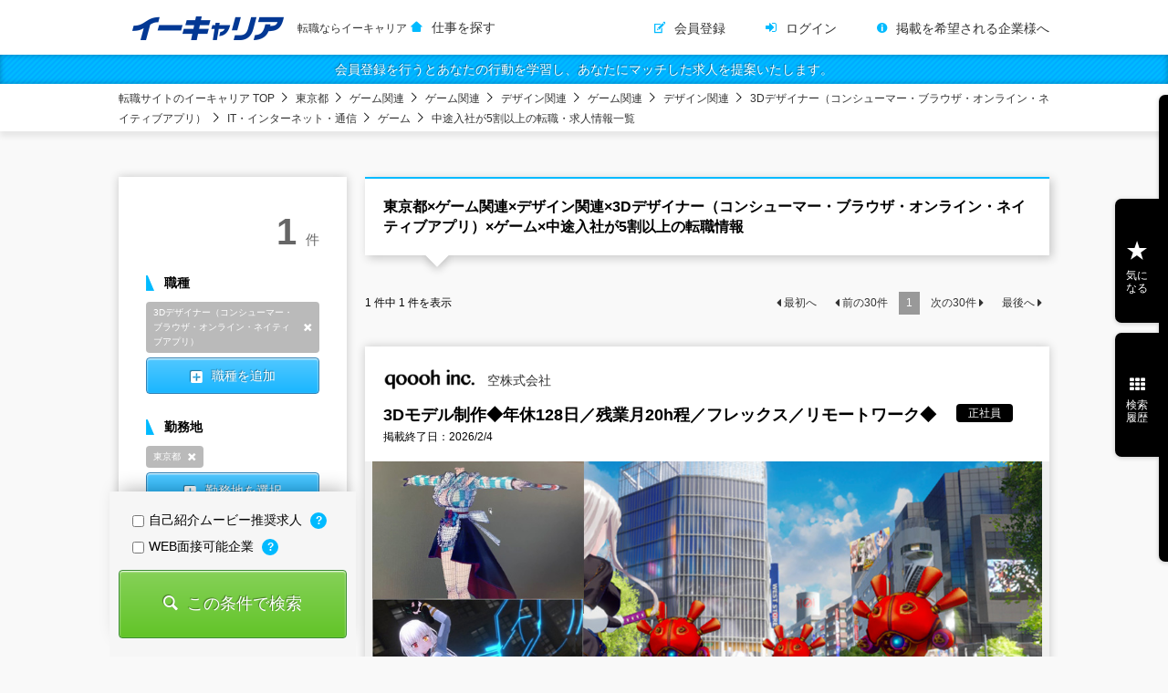

--- FILE ---
content_type: text/html;charset=UTF-8
request_url: https://www.ecareer.ne.jp/q/prefecture/10306/jobType/1120000/jobCategory/1120200/job/1120204/industry/10602/featureOfCompany/20603
body_size: 33609
content:
<!doctype html>
<html>
<head>
  <meta charset="utf-8">
  <title>
    東京都×ゲーム関連×デザイン関連×3Dデザイナー（コンシューマー・ブラウザ・オンライン・ネイティブアプリ）×ゲーム×中途入社が5割以上の転職情報 |
    転職サイトのイーキャリア-転職情報毎日更新
  </title>
  <meta name="description" content="ソフトバンクグループ企業運営の転職サイト『イーキャリア』｜東京都×ゲーム関連×デザイン関連×3Dデザイナー（コンシューマー・ブラウザ・オンライン・ネイティブアプリ）×ゲーム×中途入社が5割以上の転職情報ページ｜全国の求人情報を毎日更新！キャリアシート（WEB職務経歴書）に興味を持った企業からスカウトが届くサービスや多彩な機能であなたの転職活動を応援します。">
  <meta name="keywords" content="転職,転職サイト,東京都,ゲーム関連,デザイン関連,3Dデザイナー（コンシューマー・ブラウザ・オンライン・ネイティブアプリ）,ゲーム,中途入社が5割以上">
  
  <link rel="stylesheet" type="text/css" href="/css/ecareerUsers.css?2601220039">
<link rel="stylesheet" type="text/css" href="/css_b/ecareerUsers_b.css">
<script type="text/javascript">
var ua = navigator.userAgent;
var getDevice = (function(){
if(ua.indexOf('iPad') > 0 || ua.indexOf('Android') > 0){
document.write('<meta name="viewport" content="width=1200, user-scalable=no, maximum-scale=1.0">');}
else{
document.write('<meta name="viewport" content="width=device-width,initial-scale=1.0,minimum-scale=1.0">');}
})();
</script>
<meta name="format-detection" content="telephone=no">
<meta name="_csrf" content="787dfb0d-de2c-4163-a7f7-cceaa58f0a7c"/>
<meta name="_csrf_header" content="X-CSRF-TOKEN"/>
<meta name="_server_context_path" content="/" />
<meta property="og:title" content="転職ならイーキャリア" />
<meta property="og:type" content="website"/>
<meta property="og:url" content="https://www.ecareer.ne.jp/" />
<meta property="og:image" content="https://www.ecareer.ne.jp/img/ogp.jpg">
<meta property="og:site_name" content="イーキャリア" />
<meta property="og:description" content="価値ある「出会い」をあなたに。豊富な求人数で、あなたと仕事の出会いを応援します。" />


  <link rel="stylesheet" type="text/css" href="/lib/remodal/remodal.css">
  <link rel="stylesheet" type="text/css" href="/css/specific/remodal-style.css">
  <link rel="stylesheet" type="text/css" href="/css/specific/modal-border-radius.css">
  <style type="text/css">
/* 職種・勤務地・こだわり条件の3モーダルの位置調整 */
.modalStage.remodal {
  left: calc(880px / 4); /* 880px is the width of element */
  top: calc(-50% + 577px / 2); /* 577px is the height of element */
}

.collapsed {
  display: none;
}

#searchPanel .inner section .dispAll.itemsAreExpanded:before {
  -webkit-transform: rotate(90deg);
  -moz-transform: rotate(90deg);
  -o-transform: rotate(90deg);
  -ms-transform: rotate(90deg);
  transform: rotate(90deg);
}

/* Copied and modified from ```#modalWrap .type.region .selectList section dl dd.regular label``` */
#wpModalPage2 .prefDetailList .prefDetail .areaList .nestedAreaList.regular .leafElem {
    width: 33.3%;
    float: left;
}

/* Copied and modified from ```#modalWrap .type.region .selectList section dl dd.regular label:nth-child(3n+1)``` */
#wpModalPage2 .prefDetailList .prefDetail .areaList .nestedAreaList.regular .leafElem:nth-child(3n+1) {
    clear: both;
}

/* 「その他こだわり条件」の選択済み項目の「一部だけ表示」「全て表示」ボタンの位置修正(一番下に表示) */
#selectedDesiredCondsContainer { display:inline-block; }

/* 選択済み「こだわり条件」が1行に2個並んだ際に左側要素の一番右に「●」が見える事象のFIX */
#selectedDesiredCondsContainer  li { list-style: none; }






  </style>
</head>
<body>

<div id="wrapper">
  <!--
<!doctype html>
<html xmlns="http://www.w3.org/1999/xhtml" xmlns:th="http://www.thymeleaf.org">
-->


  
  
    <header id="siteHeader">
      <div class="inner">
        <div id="siteID">
          
          <a href="/">
            <img src="/img/siteID.png" width="170" height="30" alt="転職サイト イーキャリア">
            <h1 class="seoCopy">転職ならイーキャリア</h1>
          </a>
          <i class="region kansai">関西版</i>
          <i class="region kyushu">九州版</i>
          <i class="region tokai">東海版</i>
          <a href="/">仕事を探す</a>
        </div>
        <nav id="defaultFunction">
          <ul>
            <li><a href="/membership" class="register">会員登録</a></li>
            <li><a href="/login" class="login">ログイン</a></li>
            <li><a href="/inquiry/about-participation" class="customer">掲載を希望される企業様へ</a></li>
          </ul>
        </nav>
      </div>
    </header>
    <div class="registerMsg"><a href="/membership">会員登録を行うとあなたの行動を学習し、あなたにマッチした求人を提案いたします。</a></div>
  

  <!-- /* ログイン時ヘッダー */ -->
  


<!--
</html>
-->


  <div class="breadcrumbs">
    <ul>

      

      

      <!-- 通常の検索時の終端パンくず-->
      

      <!-- 静的URL検索で表示された場合のパンくず -->
      
          <li>
            <a href="/">転職サイトのイーキャリア TOP</a>
          </li>
          <li>
            <a href="/q/prefecture/10306">東京都</a>
          </li>
          <li>
            <a href="/q/prefecture/10306/jobType/1120000">ゲーム関連</a>
          </li>
          <li>
            <a href="/q/prefecture/10306">ゲーム関連</a>
          </li>
          <li>
            <a href="/q/prefecture/10306/jobType/1120000/jobType/1120000/jobCategory/1120200">デザイン関連</a>
          </li>
          <li>
            <a href="/q/prefecture/10306/jobType/1120000/jobType/1120000/jobType/1120000/jobCategory/1120200">ゲーム関連</a>
          </li>
          <li>
            <a href="/q/prefecture/10306/jobType/1120000/jobType/1120000/jobType/1120000/jobCategory/1120200/jobCategory/1120200">デザイン関連</a>
          </li>
          <li>
            <a href="/q/prefecture/10306/jobType/1120000/jobType/1120000/jobType/1120000/jobCategory/1120200/jobCategory/1120200/job/1120204">3Dデザイナー（コンシューマー・ブラウザ・オンライン・ネイティブアプリ）</a>
          </li>
          <li>
            <a href="/q/prefecture/10306/jobType/1120000/jobType/1120000/jobType/1120000/jobCategory/1120200/jobCategory/1120200/job/1120204/industryType/10600">IT・インターネット・通信</a>
          </li>
          <li>
            <a href="/q/prefecture/10306/jobType/1120000/jobType/1120000/jobType/1120000/jobCategory/1120200/jobCategory/1120200/job/1120204/industry/10602">ゲーム</a>
          </li>
          <li >
            <a href="/q/prefecture/10306/jobType/1120000/jobType/1120000/jobType/1120000/jobCategory/1120200/jobCategory/1120200/job/1120204/industry/10602/featureOfCompany/20603">中途入社が5割以上の転職・求人情報一覧</a>
          </li>
      

    </ul>
  </div>

  <div id="container">

    <main id="pageBody">

      <article class="searchResult">
        <header class="pageHeader">
          
          <h1>東京都×ゲーム関連×デザイン関連×3Dデザイナー（コンシューマー・ブラウザ・オンライン・ネイティブアプリ）×ゲーム×中途入社が5割以上の転職情報</h1>
          <!-- カテゴリーピックアップテキスト -->
          
        </header>

        <div class="pager">
          <p class="display"><span>1</span> 件中 <span>1</span> 件を表示
          </p>
          <ul>
            <li class="first">
              <a href="/q/prefecture/10306/jobType/1120000/jobCategory/1120200/job/1120204/industry/10602/featureOfCompany/20603?window=1" class="window-inactive">最初へ</a>

            </li>
            <li class="prev">
              <a href="/q/prefecture/10306/jobType/1120000/jobCategory/1120200/job/1120204/industry/10602/featureOfCompany/20603?window=1" class="window-inactive">前の<span>30</span>件</a>
            </li>
            
            <li class="active">
              <a href="/q/prefecture/10306/jobType/1120000/jobCategory/1120200/job/1120204/industry/10602/featureOfCompany/20603?window=1">1</a>
            </li>
            <li class="next">
              <a href="/q/prefecture/10306/jobType/1120000/jobCategory/1120200/job/1120204/industry/10602/featureOfCompany/20603?window=1" class="window-inactive">次の<span>30</span>件</a>
            </li>
            <li class="last">
              <a href="/q/prefecture/10306/jobType/1120000/jobCategory/1120200/job/1120204/industry/10602/featureOfCompany/20603?window=1" class="window-inactive">最後へ</a>

            </li>
          </ul>
        </div>

        <!-- カテゴリースポンサー -->
        
          
        

        <!-- 検索結果0件時 -->
        

        <!-- EC求人 -->
        
          <section class="recruitBox">
            
  
    <div class="wrapBox">
      <header>
        <h2>
          <a data-ec-position-code="00042499001-13"
             href="/positions/00042499001/13">
            <img src="/data/image/00042499001/logo/ODL920.png" width="100" height="36" alt="">
            空株式会社
            
          </a>
          
        </h2>
        <h3>3Dモデル制作◆年休128日／残業月20h程／フレックス／リモートワーク◆</h3>
        <em class="type">正社員</em>
        
        
        
        <i class="term">掲載終了日：2026/2/4</i>
      </header>
      <div class="mainInfo">
        <figure><img src="/data/image/00042499001/13/XMnQ3q.jpg" width="750" height="305" alt=""></figure>

        <dl>
          <dt>フレックス勤務</dt>
          <dd>
            <ul>
              <li>月の残業20時間以内</li>
              <li>18時までに退社可能</li>
              <li>完全週休2日制</li>
              <li>年間休日120日以上</li>
              <li>在宅勤務・リモートワークあり</li>
            </ul>
          </dd>
        </dl>
      </div>
      <div class="detail">
        
        
        <p class="lead">【土日祝休み／9連休が年2回／リモートワーク可】自由がきくと、仕事はますます面白くなる。</p>
        <p>――★あなたのアイデアとキャラクターを活かしてください
新規タイトル開発に伴い事務所拡張、新規スタッフ募集となります。
当社が手掛けているのは、大手直取引案件＆自社タイトル。
『デタリキZ』『絢爛乙...</p>
        
        <table class="recuitDetail">
          <tbody>
            <tr>
              <th>仕事内容</th>
              
              <td>3Dモデル制作◆年休128日／残業月20h程／フレックス◆自由度の高い環境◎新規タイトルも決定！</td>
            </tr>
            
            <tr>
              <th>勤務地</th>
              
              <td>★試用期間後は週2～3日のリモート勤務OK★本社は各線「恵比寿駅」「渋谷駅」より徒歩8分！</td>
            </tr>
            <tr>
              <th>給与</th>
              <td>月給25万円〜＋賞与
※上記額には一律皆勤手当（2万円）、
　月40時間分のみなし残業手当として、...</td>
            </tr>
          </tbody>
        </table>
      </div>
    </div>
    <p class="favorite">
      <a data-position-type="direct" data-position-key="164237">気になる</a>
    </p>
    
  

          </section>
        

        <!-- FAプレミアム求人 -->
        
          
        

        <!-- ハローワーク求人 -->
        
          
        

        <div class="pager bottom">
          <p class="display"><span>1</span> 件中 <span>1</span> 件を表示
          </p>
          <ul>
            <li class="first">
              <a href="/q/prefecture/10306/jobType/1120000/jobCategory/1120200/job/1120204/industry/10602/featureOfCompany/20603?window=1" class="window-inactive">最初へ</a>

            </li>
            <li class="prev">
              <a href="/q/prefecture/10306/jobType/1120000/jobCategory/1120200/job/1120204/industry/10602/featureOfCompany/20603?window=1" class="window-inactive">前の<span>30</span>件</a>
            </li>
            
            <li class="active">
              <a href="/q/prefecture/10306/jobType/1120000/jobCategory/1120200/job/1120204/industry/10602/featureOfCompany/20603?window=1">1</a>
            </li>
            <li class="next">
              <a href="/q/prefecture/10306/jobType/1120000/jobCategory/1120200/job/1120204/industry/10602/featureOfCompany/20603?window=1" class="window-inactive">次の<span>30</span>件</a>
            </li>
            <li class="last">
              <a href="/q/prefecture/10306/jobType/1120000/jobCategory/1120200/job/1120204/industry/10602/featureOfCompany/20603?window=1" class="window-inactive">最後へ</a>

            </li>
          </ul>
        </div>

      </article>

      <article class="recommend">
        <h1>あなたにオススメの求人</h1>

<!--         

        <nav class="tileList">
          <ul class="third">
            <li th:each="position : ${recommendedPositions.list()}">
              <th:block th:if="${position.type().isDirect()}" th:with="directPosition=${position.position()}, company=${position.company()}">
                <th:block th:with="outlineImage=${directPosition.profile().outline().image()},
        positionProfile=${directPosition.profile()},
        companyProfile=${company.profile()},
        location=${directPosition.employment().location()}">
                  <a th:href="@{/positions/{company}/{number}(company=${directPosition.companyCode()},number=${directPosition.numberInCompany().asText()},cref=${recommendedPositions.cref()},spec=${recommendedPositions.spec()})}">
                    <figure><img th:src="${outlineImage.path()}" width="750" height="305" alt=""></figure>
                    <i th:if="${ #strings.endsWith(positionProfile.freshness(), '-new') }" class="new">NEW</i>
                    <i class="kantan" th:if="${directPosition.isEasyEntry()}">かんたん応募可</i>
                    <h2 th:text="${companyProfile.name()}"></h2>
                    <em class="location" th:text="${location.address().shorten()}"></em>
                    <p th:text="${positionProfile.name().shorten()}"></p>
                  </a>
                </th:block>
              </th:block>
              <th:block th:if="${position.type().isFa()}" th:with="faPosition=${position.position()}, outline=${faPosition.outline()}, condition=${faPosition.condition()}">
                <a th:href="@{/positions/fa/{identifier}(identifier=${faPosition.identifier()},cref=${recommendedPositions.cref()},spec=${recommendedPositions.spec()})}">
                  <i th:if="${ #strings.endsWith(faPosition.profile().freshness(), '-new') }" class="new">NEW</i>
                  <i class="kantan" th:if="${faPosition.isEasyEntry()}">かんたん応募可</i>
                  <h2 th:text="${outline.companyName()}"></h2>
                  <em class="location" th:text="${condition.workPlace().shorten()}"></em>
                  <p th:text="${outline.name().shorten()}"></p>
                </a>
              </th:block>
            </li>
          </ul>
        </nav>

        <div class="keywords" th:if="${moreSearchLinkBox?.available()}">
          <th:block th:if="${moreSearchLinkBox.moreSearchByJobLinks().available()}">
            <h2>さらに職種を絞り込んで探す</h2>
            <div class="keywordsBox small">
              <ul>
                <li th:each="link : ${moreSearchLinkBox.moreSearchByJobLinks().jobLinks()}">
                  <a th:href="@{{uri}(uri=${link.uri()})}" th:text="${link.caption()}"></a>
                </li>
              </ul>
            </div>
          </th:block>
          <th:block th:if="${moreSearchLinkBox.moreSearchByFeatureLinks().available()}" th:with="moreSearchByFeatureLinks=${moreSearchLinkBox.moreSearchByFeatureLinks()}">
            <h2>仕事の特徴で絞り込んで探す</h2>
            <div class="keywordsBox small">
              <ul th:each="links : ${moreSearchByFeatureLinks.featuresOfPositionLinks()}">
                <li th:each="link : ${links}">
                  <a th:href="@{{uri}(uri=${link.uri()})}" th:text="${link.caption()}"></a>
                </li>
              </ul>
              <ul th:each="links : ${moreSearchByFeatureLinks.featuresOfCompanyLinks()}">
                <li th:each="link : ${links}">
                  <a th:href="@{{uri}(uri=${link.uri()})}" th:text="${link.caption()}"></a>
                </li>
              </ul>
            </div>
          </th:block>
        </div> -->

      </article>
    </main>

    <aside id="searchPanel">
      

        <form id="searchForm" method="post" action="/positions"><input type="hidden" name="_csrf" value="787dfb0d-de2c-4163-a7f7-cceaa58f0a7c"/>
          <div class="inner">
            <header><span id="totalNum">1</span>
              <small>件</small>
            </header>
            <section>
              <section>
                <h2>職種</h2>
                <div id="jobTitlesFormOutsideDialog" action="/api/positions/count/jobtitles">
                  
                    <ul id="selectedJobsContainer" class="jobList">
                      
                        
                        <li data-ec-role="jobTitleElem" data-job-title-id="1120204">
                          <input type="hidden" value="1120204" name="titles">
                          <span>3Dデザイナー（コンシューマー・ブラウザ・オンライン・ネイティブアプリ）</span><a href="#" data-ec-role="deleteJobTitleElem">削除</a>
                        </li>
                      
                    </ul>
                    <a href="#" id="toggleExpandJobs" class="dispAll">全て表示</a>
                    <a href="#" id="openSelectJobType" class="btn add" data-remodal-target="selectJobTypeDialog">職種を追加</a>
                  
                </div>
              </section>

              <section>
                <h2>勤務地</h2>
                <div id="workplacesFormOutsideDialog" action="/api/positions/count/locations">
                  
                    <ul id="selectedWorkplacesContainer" class="regionList">
                      
                      <li data-ec-role="location" data-area-id="10306">
                        <input type="hidden" value="50" name="areas"><input type="hidden" value="51" name="areas"><input type="hidden" value="52" name="areas"><input type="hidden" value="53" name="areas"><input type="hidden" value="54" name="areas"><input type="hidden" value="55" name="areas"><input type="hidden" value="56" name="areas"><input type="hidden" value="57" name="areas"><input type="hidden" value="58" name="areas">
                        <span>東京都</span><a href="#" data-ec-role="deleteLocation">削除</a>
                      </li>
                    </ul>
                  
                  <a href="#" id="toggleExpandWorkplaces" class="dispAll">全て表示</a>
                  <a href="#" id="openSelectWorkplaces" class="btn add" data-remodal-target="selectWorkplacesDialog">勤務地を選択</a>
                </div>
              </section>

              <section>
                <h2>給与</h2>
                <div id="salaryForm">
                  <label class="radio income"><input type="radio" value="年収" data-salary-type="annual" id="type1" name="type" checked="checked">
                    年収</label>
                  <label class="radio income"><input type="radio" value="月給" data-salary-type="monthly" id="type2" name="type">
                    月給</label>
                  <label class="sel annual">
                    <select id="annualSalarySelect" class="salarySelect" data-salary-type="annual" name="annualSalary.value">
                      <option value="0" selected="selected">希望年収</option>
                      <option value="100">100万円以上</option>
                      <option value="200">200万円以上</option>
                      <option value="250">250万円以上</option>
                      <option value="300">300万円以上</option>
                      <option value="350">350万円以上</option>
                      <option value="400">400万円以上</option>
                      <option value="450">450万円以上</option>
                      <option value="500">500万円以上</option>
                      <option value="550">550万円以上</option>
                      <option value="600">600万円以上</option>
                      <option value="650">650万円以上</option>
                      <option value="700">700万円以上</option>
                      <option value="750">750万円以上</option>
                      <option value="800">800万円以上</option>
                      <option value="900">900万円以上</option>
                      <option value="1000">1000万円以上</option>
                      <option value="1100">1100万円以上</option>
                      <option value="1200">1200万円以上</option>
                      <option value="1300">1300万円以上</option>
                      <option value="1400">1400万円以上</option>
                      <option value="1500">1500万円以上</option>
                    </select>
                  </label>
                  <label class="sel monthly">
                    <select id="monthlySalarySelect" class="salarySelect" data-salary-type="monthly" name="monthlySalary.value">
                      <option value="0" selected="selected">希望月収</option>
                      <option value="10">10万円以上</option>
                      <option value="15">15万円以上</option>
                      <option value="20">20万円以上</option>
                      <option value="25">25万円以上</option>
                      <option value="30">30万円以上</option>
                      <option value="35">35万円以上</option>
                      <option value="40">40万円以上</option>
                      <option value="45">45万円以上</option>
                      <option value="50">50万円以上</option>
                    </select>
                  </label>
                </div>
              </section>

              <section>
                <div id="freeTextArea" action="/api/positions/count/freeText" method="post">
                  <h2>キーワード</h2>
                  <label class="icoSearch">
                    <input type="text" id="freeTextInput" name="text" value="" class="keyword" placeholder="社名・仕事名など" onfocus="this.placeholder=''" onblur="this.placeholder='社名・仕事名など'">
                  </label>
                </div>
              </section>

              <section>
                <h2>その他こだわり条件</h2>
                <div id="industriesFormOutsideDialog" action="/api/positions/count/industries">
                  <ul class="jobList" id="selectedIndustriesContainer">
                    <li>
                      <span>ゲーム</span><a href="#">削除</a>
                      <input type="hidden" name="industries" value="10602"/>
                    </li>
                  </ul>
                </div>

                <div id="positionFeaturesFormOutsideDialog" action="/api/positions/count/features-of-position">
                  <ul class="jobList" id="selectedPositionFeaturesContainer">
                    
                  </ul>
                </div>

                <div id="companyFeaturesFormOutsideDialog" action="/api/positions/count/features-of-company">
                  <ul class="jobList" id="selectedCompanyFeaturesContainer">
                    <li>
                      <span>中途入社が5割以上</span><a href="#">削除</a>
                      <input type="hidden" name="companyFeatures" value="20603"/>
                    </li>
                  </ul>
                </div>

                <div id="employmentTypesFormOutsideDialog" action="/api/positions/count/employment-types">
                  <ul class="jobList" id="selectedEmploymentTypesContainer">
                    
                  </ul>
                </div>

                <a href="#" id="toggleExpandDesiredConds" class="dispAll">全て表示</a>
                <a href="#" id="openSelectDesiredConds" class="btn add" data-remodal-target="selectDesiredCondsDialog">条件を追加する</a>
              </section>
            </section>
          </div>

          <div class="searchBtn">
            <ul class="extraConditions">
              <li>
                <label>
                  <input type="checkbox" name="availability" id="recommendMovieChk" value="true" action="/api/positions/count/recommendmovie">自己紹介ムービー推奨求人
                </label>
                <i class="helpTip upper">
                  <b>?</b><span>自己紹介ムービー登録を推奨している求人を検索します。</span></i></li>
              <li>
                <label>
                  <input type="checkbox" name="availability" id="onlineInterviewChk" value="true" action="/api/positions/count/onlineinterview">WEB面接可能企業
                </label>
                <i class="helpTip lower"><b>?</b><span>WEB面接に対応可能な企業を検索します。</span></i>
              </li>
            </ul>
            <button type="submit" class="btn search">この条件で検索</button>
          </div>

        </form>

        <form id="selectedSalaryForm" action="/api/positions/count/salary" hidden><input type="hidden" name="_csrf" value="787dfb0d-de2c-4163-a7f7-cceaa58f0a7c"/>
          <input id="selectedSalaryType" type="text" name="type" value="年収">
          <input id="selectedAnnualSalary" type="text" name="annualSalary.value" value="0">
          <input id="selectedMonthlySalary" type="text" name="monthlySalary.value" value="0">
        </form>

        <form id="freeTextForm" action="/api/positions/count/freeText" hidden><input type="hidden" name="_csrf" value="787dfb0d-de2c-4163-a7f7-cceaa58f0a7c"/>
          <input type="hidden" id="copyInputFreeText" name="text" value="">
        </form>

        <!-- Modal Dialog (job type) -->
        
<div id="selectJobTypeDialog" class="modalStage remodal" data-remodal-id="selectJobTypeDialog" data-remodal-options="hashTracking: false, closeOnOutsideClick: false" style="background: none #fff;" >
  <div class="modalWrap" style="background: none #fff;">
    <header>
      <h1>職種を選択</h1>
      <div id="totalNumInJobDialog" class="foundNum">
        <span id="totalNumInJobDialog" data-ec-role="totalNumInJobDialog">1</span>
        <small>件</small>
      </div>
    </header>
    <div class="conditions">
      <div class="type" data-ec-role="conditionsContainer">
        <nav class="firstLevelSelector">
          <ul>
            <li data-ec-role="leftListItem" data-job-type-id="1070000">
              <a href="#">営業</a><span data-ec-role="jobTypeTooltip" style="z-index: -1;">営業マン／外回り／飛び込み／ルートセールス　etc...</span>
            </li>
            <li data-ec-role="leftListItem" data-job-type-id="1050000">
              <a href="#">販売・サービス関連</a><span data-ec-role="jobTypeTooltip" style="z-index: -1;">販売／サービス　etc...</span>
            </li>
            <li data-ec-role="leftListItem" data-job-type-id="1010000">
              <a href="#">ソフトウェア・ネットワーク関連</a><span data-ec-role="jobTypeTooltip" style="z-index: -1;">SE／プログラマ／ネットワークエンジニア　etc...</span>
            </li>
            <li data-ec-role="leftListItem" data-job-type-id="1120000">
              <a href="#">ゲーム関連</a><span data-ec-role="jobTypeTooltip" style="z-index: -1;">デザイナー／クリエーター／プログラマー　etc...</span>
            </li>
            <li data-ec-role="leftListItem" data-job-type-id="1100000">
              <a href="#">クリエイティブ関連</a><span data-ec-role="jobTypeTooltip" style="z-index: -1;">クリエイティブディレクター／グラフィックデザイナー／ウェブデザイナー　etc...</span>
            </li>
            <li data-ec-role="leftListItem" data-job-type-id="1090000">
              <a href="#">経営・企画・マーケティング</a><span data-ec-role="jobTypeTooltip" style="z-index: -1;">経営企画／マーケター／セールスエンジニア／プランナー　etc...</span>
            </li>
            <li data-ec-role="leftListItem" data-job-type-id="1130000">
              <a href="#">バックオフィス・事務関連</a><span data-ec-role="jobTypeTooltip" style="z-index: -1;">経理／人事／総務　etc...</span>
            </li>
            <li data-ec-role="leftListItem" data-job-type-id="1020000">
              <a href="#">電気・電子・半導体・機械・メカトロ</a><span data-ec-role="jobTypeTooltip" style="z-index: -1;">回路・半導体・光学・システム設計／生産・プロセス技術／セールスエンジニア・FAE　etc...</span>
            </li>
            <li data-ec-role="leftListItem" data-job-type-id="1030000">
              <a href="#">化学・素材・医薬・食品関連</a><span data-ec-role="jobTypeTooltip" style="z-index: -1;">科学者／研究者／薬剤師／フードコーディネーター　etc...</span>
            </li>
            <li data-ec-role="leftListItem" data-job-type-id="1040000">
              <a href="#">医療・福祉・介護関連</a><span data-ec-role="jobTypeTooltip" style="z-index: -1;">医師／看護師／介護福祉士／ケアマネージャー　etc...</span>
            </li>
            <li data-ec-role="leftListItem" data-job-type-id="1060000">
              <a href="#">建築・土木・設備</a><span data-ec-role="jobTypeTooltip" style="z-index: -1;">建築家／大工／設計士　etc...</span>
            </li>
            <li data-ec-role="leftListItem" data-job-type-id="1080000">
              <a href="#">コンサルティング・金融・不動産</a><span data-ec-role="jobTypeTooltip" style="z-index: -1;">宅地建物取引主任／経営コンサルタント／ファイナンシャルプランナー　etc...</span>
            </li>
            <li data-ec-role="leftListItem" data-job-type-id="1110000">
              <a href="#">フランチャイズ・公務員・団体職員・農林水産関連</a><span data-ec-role="jobTypeTooltip" style="z-index: -1;">フランチャイズオーナー／公務新／財団職員／農夫／漁師　etc...</span>
            </li>
          </ul>
        </nav>

        <div class="guidePanel" data-ec-role="guidePanel">
          <p>希望職種を選択してください</p>
        </div>

        <form id="jobTitlesFormInDialog" action="/api/positions/count/jobtitles" method="post"><input type="hidden" name="_csrf" value="787dfb0d-de2c-4163-a7f7-cceaa58f0a7c"/>
          <div class="selectList">
            <div data-job-type-id="1070000" data-ec-role="rightDetail" style="display: none;">
              <section class="checkboxGroup">
                
                <header><label class="check"><input type="checkbox" data-checkbox-level="3" data-job-node-id="1070000"><span>営業 全て</span></label></header>
                <dl class="checkboxGroup" data-checkbox-group-level="1and2">
                  <dt><label class="check"><input type="checkbox" data-checkbox-level="2" data-job-node-id="1070100"><span>営業・渉外・MR 全て</span></label></dt>
                  <dd class="checkboxGroup">
                    <label class="check">
                      <input type="checkbox" data-checkbox-level="1" value="1070101" name="titles"><span data-ec-role="jobTitleName">法人向けセールス・営業</span>
                    </label><label class="check">
                      <input type="checkbox" data-checkbox-level="1" value="1070102" name="titles"><span data-ec-role="jobTitleName">コンサルティング営業・企画営業</span>
                    </label><label class="check">
                      <input type="checkbox" data-checkbox-level="1" value="1070110" name="titles"><span data-ec-role="jobTitleName">不動産・金融営業</span>
                    </label><label class="check">
                      <input type="checkbox" data-checkbox-level="1" value="1070103" name="titles"><span data-ec-role="jobTitleName">システム営業・セールスエンジニア</span>
                    </label><label class="check">
                      <input type="checkbox" data-checkbox-level="1" value="1070104" name="titles"><span data-ec-role="jobTitleName">ルートセールス</span>
                    </label><label class="check">
                      <input type="checkbox" data-checkbox-level="1" value="1070105" name="titles"><span data-ec-role="jobTitleName">渉外・代理店管理</span>
                    </label><label class="check">
                      <input type="checkbox" data-checkbox-level="1" value="1070106" name="titles"><span data-ec-role="jobTitleName">海外営業</span>
                    </label><label class="check">
                      <input type="checkbox" data-checkbox-level="1" value="1070107" name="titles"><span data-ec-role="jobTitleName">MR・医療機器営業</span>
                    </label><label class="check">
                      <input type="checkbox" data-checkbox-level="1" value="1070108" name="titles"><span data-ec-role="jobTitleName">個人向けセールス・営業</span>
                    </label><label class="check">
                      <input type="checkbox" data-checkbox-level="1" value="1070109" name="titles"><span data-ec-role="jobTitleName">管理職／営業</span>
                    </label>
                  </dd>
                </dl>
                <dl class="checkboxGroup" data-checkbox-group-level="1and2">
                  <dt><label class="check"><input type="checkbox" data-checkbox-level="2" data-job-node-id="1070300"><span>コールセンター・カスタマーサポート 全て</span></label></dt>
                  <dd class="checkboxGroup">
                    <label class="check">
                      <input type="checkbox" data-checkbox-level="1" value="1070204" name="titles"><span data-ec-role="jobTitleName">カスタマーサポート・オペレーター</span>
                    </label><label class="check">
                      <input type="checkbox" data-checkbox-level="1" value="1070203" name="titles"><span data-ec-role="jobTitleName">コールセンター運営・管理・SV</span>
                    </label>
                  </dd>
                </dl>
                <dl class="checkboxGroup" data-checkbox-group-level="1and2">
                  <dt><label class="check"><input type="checkbox" data-checkbox-level="2" data-job-node-id="1070400"><span>人材コーディネーター・カウンセラー 全て</span></label></dt>
                  <dd class="checkboxGroup">
                    <label class="check">
                      <input type="checkbox" data-checkbox-level="1" value="1070202" name="titles"><span data-ec-role="jobTitleName">キャリアコンサルタント</span>
                    </label><label class="check">
                      <input type="checkbox" data-checkbox-level="1" value="1070201" name="titles"><span data-ec-role="jobTitleName">人材コーディネーター</span>
                    </label>
                  </dd>
                </dl>
                <dl class="checkboxGroup" data-checkbox-group-level="1and2">
                  <dt><label class="check"><input type="checkbox" data-checkbox-level="2" data-job-node-id="1070200"><span>その他営業 全て</span></label></dt>
                  <dd class="checkboxGroup">
                    <label class="check">
                      <input type="checkbox" data-checkbox-level="1" value="1070206" name="titles"><span data-ec-role="jobTitleName">内勤営業・カウンターセールス</span>
                    </label><label class="check">
                      <input type="checkbox" data-checkbox-level="1" value="1070205" name="titles"><span data-ec-role="jobTitleName">テレホンアポインター</span>
                    </label><label class="check">
                      <input type="checkbox" data-checkbox-level="1" value="1070207" name="titles"><span data-ec-role="jobTitleName">その他／営業関連</span>
                    </label>
                  </dd>
                </dl>
              </section>
            </div>
            <div data-job-type-id="1050000" data-ec-role="rightDetail" style="display: none;">
              <section class="checkboxGroup">
                
                <header><label class="check"><input type="checkbox" data-checkbox-level="3" data-job-node-id="1050000"><span>販売・サービス関連 全て</span></label></header>
                <dl class="checkboxGroup" data-checkbox-group-level="1and2">
                  <dt><label class="check"><input type="checkbox" data-checkbox-level="2" data-job-node-id="1050100"><span>専門店・量販店・小売 全て</span></label></dt>
                  <dd class="checkboxGroup">
                    <label class="check">
                      <input type="checkbox" data-checkbox-level="1" value="1050101" name="titles"><span data-ec-role="jobTitleName">店長・店長候補・マネージャー／小売</span>
                    </label><label class="check">
                      <input type="checkbox" data-checkbox-level="1" value="1050102" name="titles"><span data-ec-role="jobTitleName">販売／小売</span>
                    </label><label class="check">
                      <input type="checkbox" data-checkbox-level="1" value="1050105" name="titles"><span data-ec-role="jobTitleName">マーチャンダイザー・店舗開発／小売</span>
                    </label><label class="check">
                      <input type="checkbox" data-checkbox-level="1" value="1050104" name="titles"><span data-ec-role="jobTitleName">買取査定・バイヤー／小売</span>
                    </label><label class="check">
                      <input type="checkbox" data-checkbox-level="1" value="1050103" name="titles"><span data-ec-role="jobTitleName">スーパーバイザー／小売</span>
                    </label><label class="check">
                      <input type="checkbox" data-checkbox-level="1" value="1050106" name="titles"><span data-ec-role="jobTitleName">その他／専門店・量販店・小売</span>
                    </label>
                  </dd>
                </dl>
                <dl class="checkboxGroup" data-checkbox-group-level="1and2">
                  <dt><label class="check"><input type="checkbox" data-checkbox-level="2" data-job-node-id="1050200"><span>アパレル 全て</span></label></dt>
                  <dd class="checkboxGroup">
                    <label class="check">
                      <input type="checkbox" data-checkbox-level="1" value="1050201" name="titles"><span data-ec-role="jobTitleName">店長・店長候補・マネージャー／アパレル</span>
                    </label><label class="check">
                      <input type="checkbox" data-checkbox-level="1" value="1050202" name="titles"><span data-ec-role="jobTitleName">販売／アパレル</span>
                    </label><label class="check">
                      <input type="checkbox" data-checkbox-level="1" value="1050205" name="titles"><span data-ec-role="jobTitleName">マーチャンダイザー・店舗開発／アパレル</span>
                    </label><label class="check">
                      <input type="checkbox" data-checkbox-level="1" value="1050204" name="titles"><span data-ec-role="jobTitleName">バイヤー／アパレル</span>
                    </label><label class="check">
                      <input type="checkbox" data-checkbox-level="1" value="1050203" name="titles"><span data-ec-role="jobTitleName">スーパーバイザー／アパレル</span>
                    </label><label class="check">
                      <input type="checkbox" data-checkbox-level="1" value="1050206" name="titles"><span data-ec-role="jobTitleName">その他／アパレル</span>
                    </label>
                  </dd>
                </dl>
                <dl class="checkboxGroup" data-checkbox-group-level="1and2">
                  <dt><label class="check"><input type="checkbox" data-checkbox-level="2" data-job-node-id="1050300"><span>フード・飲食 全て</span></label></dt>
                  <dd class="checkboxGroup">
                    <label class="check">
                      <input type="checkbox" data-checkbox-level="1" value="1050301" name="titles"><span data-ec-role="jobTitleName">店長・店長候補・マネージャー／フード・飲食</span>
                    </label><label class="check">
                      <input type="checkbox" data-checkbox-level="1" value="1050302" name="titles"><span data-ec-role="jobTitleName">ホール・フロアスタッフ／フード・飲食</span>
                    </label><label class="check">
                      <input type="checkbox" data-checkbox-level="1" value="1050303" name="titles"><span data-ec-role="jobTitleName">調理師・調理スタッフ・パティシエ・栄養士</span>
                    </label><label class="check">
                      <input type="checkbox" data-checkbox-level="1" value="1050304" name="titles"><span data-ec-role="jobTitleName">ドライバー・デリバリー</span>
                    </label><label class="check">
                      <input type="checkbox" data-checkbox-level="1" value="1050305" name="titles"><span data-ec-role="jobTitleName">スーパーバイザー／フード・飲食</span>
                    </label><label class="check">
                      <input type="checkbox" data-checkbox-level="1" value="1050306" name="titles"><span data-ec-role="jobTitleName">バイヤー／フード・飲食</span>
                    </label><label class="check">
                      <input type="checkbox" data-checkbox-level="1" value="1050307" name="titles"><span data-ec-role="jobTitleName">マーチャンダイザー・店舗開発／フード・飲食</span>
                    </label><label class="check">
                      <input type="checkbox" data-checkbox-level="1" value="1050308" name="titles"><span data-ec-role="jobTitleName">メニュー・商品開発／フード・飲食</span>
                    </label><label class="check">
                      <input type="checkbox" data-checkbox-level="1" value="1050309" name="titles"><span data-ec-role="jobTitleName">その他／フード・飲食</span>
                    </label>
                  </dd>
                </dl>
                <dl class="checkboxGroup" data-checkbox-group-level="1and2">
                  <dt><label class="check"><input type="checkbox" data-checkbox-level="2" data-job-node-id="1050400"><span>サービス 全て</span></label></dt>
                  <dd class="checkboxGroup">
                    <label class="check">
                      <input type="checkbox" data-checkbox-level="1" value="1050401" name="titles"><span data-ec-role="jobTitleName">店長・店長候補・マネージャー／サービス</span>
                    </label><label class="check">
                      <input type="checkbox" data-checkbox-level="1" value="1050402" name="titles"><span data-ec-role="jobTitleName">ホール・レジャーサービススタッフ</span>
                    </label><label class="check">
                      <input type="checkbox" data-checkbox-level="1" value="1050403" name="titles"><span data-ec-role="jobTitleName">スーパーバイザー／サービス</span>
                    </label><label class="check">
                      <input type="checkbox" data-checkbox-level="1" value="1050404" name="titles"><span data-ec-role="jobTitleName">買取査定・バイヤー／サービス</span>
                    </label><label class="check">
                      <input type="checkbox" data-checkbox-level="1" value="1050405" name="titles"><span data-ec-role="jobTitleName">マーチャンダイザー・店舗開発／サービス</span>
                    </label><label class="check">
                      <input type="checkbox" data-checkbox-level="1" value="1050412" name="titles"><span data-ec-role="jobTitleName">その他／サービス</span>
                    </label>
                  </dd>
                </dl>
                <dl class="checkboxGroup" data-checkbox-group-level="1and2">
                  <dt><label class="check"><input type="checkbox" data-checkbox-level="2" data-job-node-id="1050800"><span>施設・設備管理・警備・清掃 全て</span></label></dt>
                  <dd class="checkboxGroup">
                    <label class="check">
                      <input type="checkbox" data-checkbox-level="1" value="1050411" name="titles"><span data-ec-role="jobTitleName">ビル・設備管理</span>
                    </label><label class="check">
                      <input type="checkbox" data-checkbox-level="1" value="1050409" name="titles"><span data-ec-role="jobTitleName">守衛・警備員</span>
                    </label><label class="check">
                      <input type="checkbox" data-checkbox-level="1" value="1050410" name="titles"><span data-ec-role="jobTitleName">清掃</span>
                    </label><label class="check">
                      <input type="checkbox" data-checkbox-level="1" value="1050801" name="titles"><span data-ec-role="jobTitleName">その他／施設・設備管理・警備・清掃</span>
                    </label>
                  </dd>
                </dl>
                <dl class="checkboxGroup" data-checkbox-group-level="1and2">
                  <dt><label class="check"><input type="checkbox" data-checkbox-level="2" data-job-node-id="1050900"><span>旅行・ホテル・冠婚葬祭 全て</span></label></dt>
                  <dd class="checkboxGroup">
                    <label class="check">
                      <input type="checkbox" data-checkbox-level="1" value="1050406" name="titles"><span data-ec-role="jobTitleName">ホテル業務</span>
                    </label><label class="check">
                      <input type="checkbox" data-checkbox-level="1" value="1050407" name="titles"><span data-ec-role="jobTitleName">旅行手配・ツアーコンダクター・添乗員</span>
                    </label><label class="check">
                      <input type="checkbox" data-checkbox-level="1" value="1050408" name="titles"><span data-ec-role="jobTitleName">ブライダルコーディネーター・冠婚葬祭</span>
                    </label><label class="check">
                      <input type="checkbox" data-checkbox-level="1" value="1050901" name="titles"><span data-ec-role="jobTitleName">その他／旅行・ホテル・冠婚葬祭</span>
                    </label>
                  </dd>
                </dl>
                <dl class="checkboxGroup" data-checkbox-group-level="1and2">
                  <dt><label class="check"><input type="checkbox" data-checkbox-level="2" data-job-node-id="1050700"><span>交通・運輸・倉庫 全て</span></label></dt>
                  <dd class="checkboxGroup">
                    <label class="check">
                      <input type="checkbox" data-checkbox-level="1" value="1050707" name="titles"><span data-ec-role="jobTitleName">ドライバー（タクシー・バス）</span>
                    </label><label class="check">
                      <input type="checkbox" data-checkbox-level="1" value="1050708" name="titles"><span data-ec-role="jobTitleName">ドライバー（物流）</span>
                    </label><label class="check">
                      <input type="checkbox" data-checkbox-level="1" value="1050709" name="titles"><span data-ec-role="jobTitleName">パイロット・航空管制官等空輸職</span>
                    </label><label class="check">
                      <input type="checkbox" data-checkbox-level="1" value="1050702" name="titles"><span data-ec-role="jobTitleName">フライトアテンダント（CA・FA）・グランドスタッフ</span>
                    </label><label class="check">
                      <input type="checkbox" data-checkbox-level="1" value="1050710" name="titles"><span data-ec-role="jobTitleName">鉄道乗務員・船舶乗務員</span>
                    </label><label class="check">
                      <input type="checkbox" data-checkbox-level="1" value="1050705" name="titles"><span data-ec-role="jobTitleName">メカニック・整備士</span>
                    </label><label class="check">
                      <input type="checkbox" data-checkbox-level="1" value="1050703" name="titles"><span data-ec-role="jobTitleName">倉庫管理・作業</span>
                    </label><label class="check">
                      <input type="checkbox" data-checkbox-level="1" value="1050706" name="titles"><span data-ec-role="jobTitleName">その他／交通・運輸・倉庫</span>
                    </label>
                  </dd>
                </dl>
                <dl class="checkboxGroup" data-checkbox-group-level="1and2">
                  <dt><label class="check"><input type="checkbox" data-checkbox-level="2" data-job-node-id="1050500"><span>理容・美容・エステ 全て</span></label></dt>
                  <dd class="checkboxGroup">
                    <label class="check">
                      <input type="checkbox" data-checkbox-level="1" value="1050501" name="titles"><span data-ec-role="jobTitleName">理容師・美容師</span>
                    </label><label class="check">
                      <input type="checkbox" data-checkbox-level="1" value="1050502" name="titles"><span data-ec-role="jobTitleName">エステティシャン</span>
                    </label><label class="check">
                      <input type="checkbox" data-checkbox-level="1" value="1050503" name="titles"><span data-ec-role="jobTitleName">アロマセラピスト</span>
                    </label><label class="check">
                      <input type="checkbox" data-checkbox-level="1" value="1040107" name="titles"><span data-ec-role="jobTitleName">トリマー</span>
                    </label><label class="check">
                      <input type="checkbox" data-checkbox-level="1" value="1050504" name="titles"><span data-ec-role="jobTitleName">その他理容・美容・エステ</span>
                    </label>
                  </dd>
                </dl>
                <dl class="checkboxGroup" data-checkbox-group-level="1and2">
                  <dt><label class="check"><input type="checkbox" data-checkbox-level="2" data-job-node-id="1050600"><span>学校・教育 全て</span></label></dt>
                  <dd class="checkboxGroup">
                    <label class="check">
                      <input type="checkbox" data-checkbox-level="1" value="1050601" name="titles"><span data-ec-role="jobTitleName">講師・教師</span>
                    </label><label class="check">
                      <input type="checkbox" data-checkbox-level="1" value="1050602" name="titles"><span data-ec-role="jobTitleName">インストラクター</span>
                    </label><label class="check">
                      <input type="checkbox" data-checkbox-level="1" value="1050603" name="titles"><span data-ec-role="jobTitleName">保母・保父・幼稚園教諭</span>
                    </label><label class="check">
                      <input type="checkbox" data-checkbox-level="1" value="1050604" name="titles"><span data-ec-role="jobTitleName">学校・スクール運営スタッフ</span>
                    </label><label class="check">
                      <input type="checkbox" data-checkbox-level="1" value="1050605" name="titles"><span data-ec-role="jobTitleName">その他学校・教育</span>
                    </label>
                  </dd>
                </dl>
                <dl class="checkboxGroup" data-checkbox-group-level="1and2">
                  <dt><label class="check"><input type="checkbox" data-checkbox-level="2" data-job-node-id="1051000"><span>その他サービス・販売 全て</span></label></dt>
                  <dd class="checkboxGroup">
                    <label class="check">
                      <input type="checkbox" data-checkbox-level="1" value="1051001" name="titles"><span data-ec-role="jobTitleName">その他／サービス・販売関連</span>
                    </label>
                  </dd>
                </dl>
              </section>
            </div>
            <div data-job-type-id="1010000" data-ec-role="rightDetail" style="display: none;">
              <section class="checkboxGroup">
                
                <header><label class="check"><input type="checkbox" data-checkbox-level="3" data-job-node-id="1010000"><span>ソフトウェア・ネットワーク関連 全て</span></label></header>
                <dl class="checkboxGroup" data-checkbox-group-level="1and2">
                  <dt><label class="check"><input type="checkbox" data-checkbox-level="2" data-job-node-id="1010100"><span>オープン・Web系 全て</span></label></dt>
                  <dd class="checkboxGroup">
                    <label class="check">
                      <input type="checkbox" data-checkbox-level="1" value="1010108" name="titles"><span data-ec-role="jobTitleName">プロジェクトマネージャー・リーダー（自社製品開発）</span>
                    </label><label class="check">
                      <input type="checkbox" data-checkbox-level="1" value="1010109" name="titles"><span data-ec-role="jobTitleName">プロジェクトマネージャー・リーダー（SI・受託開発）</span>
                    </label><label class="check">
                      <input type="checkbox" data-checkbox-level="1" value="1010110" name="titles"><span data-ec-role="jobTitleName">システムエンジニア（自社製品開発）</span>
                    </label><label class="check">
                      <input type="checkbox" data-checkbox-level="1" value="1010111" name="titles"><span data-ec-role="jobTitleName">システムエンジニア（SI・受託開発）</span>
                    </label><label class="check">
                      <input type="checkbox" data-checkbox-level="1" value="1010105" name="titles"><span data-ec-role="jobTitleName">データベースエンジニア（オープン・Web系）</span>
                    </label><label class="check">
                      <input type="checkbox" data-checkbox-level="1" value="1010106" name="titles"><span data-ec-role="jobTitleName">ブリッジSE・オフショア開発</span>
                    </label><label class="check">
                      <input type="checkbox" data-checkbox-level="1" value="1010112" name="titles"><span data-ec-role="jobTitleName">プログラマー（自社製品開発）</span>
                    </label><label class="check">
                      <input type="checkbox" data-checkbox-level="1" value="1010113" name="titles"><span data-ec-role="jobTitleName">プログラマー（SI・受託開発）</span>
                    </label>
                  </dd>
                </dl>
                <dl class="checkboxGroup" data-checkbox-group-level="1and2">
                  <dt><label class="check"><input type="checkbox" data-checkbox-level="2" data-job-node-id="1010200"><span>汎用系 全て</span></label></dt>
                  <dd class="checkboxGroup">
                    <label class="check">
                      <input type="checkbox" data-checkbox-level="1" value="1010201" name="titles"><span data-ec-role="jobTitleName">プロジェクトマネージャー・リーダー（汎用系）</span>
                    </label><label class="check">
                      <input type="checkbox" data-checkbox-level="1" value="1010202" name="titles"><span data-ec-role="jobTitleName">システムエンジニア（汎用系）</span>
                    </label><label class="check">
                      <input type="checkbox" data-checkbox-level="1" value="1010203" name="titles"><span data-ec-role="jobTitleName">データベースエンジニア（汎用系）</span>
                    </label><label class="check">
                      <input type="checkbox" data-checkbox-level="1" value="1010204" name="titles"><span data-ec-role="jobTitleName">プログラマー（汎用系）</span>
                    </label>
                  </dd>
                </dl>
                <dl class="checkboxGroup" data-checkbox-group-level="1and2">
                  <dt><label class="check"><input type="checkbox" data-checkbox-level="2" data-job-node-id="1010300"><span>組込み・制御系 全て</span></label></dt>
                  <dd class="checkboxGroup">
                    <label class="check">
                      <input type="checkbox" data-checkbox-level="1" value="1010301" name="titles"><span data-ec-role="jobTitleName">プロジェクトマネージャー（組込み・制御系）</span>
                    </label><label class="check">
                      <input type="checkbox" data-checkbox-level="1" value="1010302" name="titles"><span data-ec-role="jobTitleName">システムエンジニア（組込み・制御系）</span>
                    </label><label class="check">
                      <input type="checkbox" data-checkbox-level="1" value="1010303" name="titles"><span data-ec-role="jobTitleName">プログラマー（組込み・制御系）</span>
                    </label>
                  </dd>
                </dl>
                <dl class="checkboxGroup" data-checkbox-group-level="1and2">
                  <dt><label class="check"><input type="checkbox" data-checkbox-level="2" data-job-node-id="1010400"><span>ネットワーク・サーバー設計・構築 全て</span></label></dt>
                  <dd class="checkboxGroup">
                    <label class="check">
                      <input type="checkbox" data-checkbox-level="1" value="1010401" name="titles"><span data-ec-role="jobTitleName">ネットワーク設計・構築</span>
                    </label><label class="check">
                      <input type="checkbox" data-checkbox-level="1" value="1010402" name="titles"><span data-ec-role="jobTitleName">セキュリティシステムSE</span>
                    </label><label class="check">
                      <input type="checkbox" data-checkbox-level="1" value="1010403" name="titles"><span data-ec-role="jobTitleName">サーバー設計・構築</span>
                    </label><label class="check">
                      <input type="checkbox" data-checkbox-level="1" value="1010404" name="titles"><span data-ec-role="jobTitleName">サーバー・マシン運用・保守</span>
                    </label><label class="check">
                      <input type="checkbox" data-checkbox-level="1" value="1010405" name="titles"><span data-ec-role="jobTitleName">ネットワーク監視・運用・保守</span>
                    </label><label class="check">
                      <input type="checkbox" data-checkbox-level="1" value="1010406" name="titles"><span data-ec-role="jobTitleName">カスタマーサポートエンジニア・フィールドエンジニア・ヘルプデスク</span>
                    </label><label class="check">
                      <input type="checkbox" data-checkbox-level="1" value="1010407" name="titles"><span data-ec-role="jobTitleName">導入・技術教育</span>
                    </label><label class="check">
                      <input type="checkbox" data-checkbox-level="1" value="1010408" name="titles"><span data-ec-role="jobTitleName">MIS・社内システム担当</span>
                    </label>
                  </dd>
                </dl>
                <dl class="checkboxGroup" data-checkbox-group-level="1and2">
                  <dt><label class="check"><input type="checkbox" data-checkbox-level="2" data-job-node-id="1010500"><span>通信インフラ系 全て</span></label></dt>
                  <dd class="checkboxGroup">
                    <label class="check">
                      <input type="checkbox" data-checkbox-level="1" value="1010501" name="titles"><span data-ec-role="jobTitleName">通信インフラ企画・設計（有線）</span>
                    </label><label class="check">
                      <input type="checkbox" data-checkbox-level="1" value="1010502" name="titles"><span data-ec-role="jobTitleName">通信インフラ企画・設計（無線）</span>
                    </label>
                  </dd>
                </dl>
                <dl class="checkboxGroup" data-checkbox-group-level="1and2">
                  <dt><label class="check"><input type="checkbox" data-checkbox-level="2" data-job-node-id="1010600"><span>パッケージソフト・ミドルウェア開発 全て</span></label></dt>
                  <dd class="checkboxGroup">
                    <label class="check">
                      <input type="checkbox" data-checkbox-level="1" value="1010601" name="titles"><span data-ec-role="jobTitleName">プロジェクトマネージャー（パッケージソフト・ミドルウェア）</span>
                    </label><label class="check">
                      <input type="checkbox" data-checkbox-level="1" value="1010604" name="titles"><span data-ec-role="jobTitleName">システムエンジニア（パッケージソフト・ミドルウェア）</span>
                    </label><label class="check">
                      <input type="checkbox" data-checkbox-level="1" value="1010605" name="titles"><span data-ec-role="jobTitleName">プログラマー（パッケージソフト・ミドルウェア）</span>
                    </label><label class="check">
                      <input type="checkbox" data-checkbox-level="1" value="1010603" name="titles"><span data-ec-role="jobTitleName">ローカライズ（パッケージソフト・ミドルウェア）</span>
                    </label>
                  </dd>
                </dl>
                <dl class="checkboxGroup" data-checkbox-group-level="1and2">
                  <dt><label class="check"><input type="checkbox" data-checkbox-level="2" data-job-node-id="1010700"><span>コンサルタント・プリセールス 全て</span></label></dt>
                  <dd class="checkboxGroup">
                    <label class="check">
                      <input type="checkbox" data-checkbox-level="1" value="1010710" name="titles"><span data-ec-role="jobTitleName">システムアナリスト</span>
                    </label><label class="check">
                      <input type="checkbox" data-checkbox-level="1" value="1010711" name="titles"><span data-ec-role="jobTitleName">ITアーキテクト</span>
                    </label><label class="check">
                      <input type="checkbox" data-checkbox-level="1" value="1010707" name="titles"><span data-ec-role="jobTitleName">システムコンサルタント（業務系）</span>
                    </label><label class="check">
                      <input type="checkbox" data-checkbox-level="1" value="1010712" name="titles"><span data-ec-role="jobTitleName">システムコンサルタント（DB・ミドルウェア）</span>
                    </label><label class="check">
                      <input type="checkbox" data-checkbox-level="1" value="1010703" name="titles"><span data-ec-role="jobTitleName">システムコンサルタント（ネットワーク・通信）</span>
                    </label><label class="check">
                      <input type="checkbox" data-checkbox-level="1" value="1010713" name="titles"><span data-ec-role="jobTitleName">パッケージ導入コンサルタント（ERP・SCM・CRM等）</span>
                    </label><label class="check">
                      <input type="checkbox" data-checkbox-level="1" value="1010702" name="titles"><span data-ec-role="jobTitleName">セキュリティコンサルタント</span>
                    </label><label class="check">
                      <input type="checkbox" data-checkbox-level="1" value="1010709" name="titles"><span data-ec-role="jobTitleName">プリセールス</span>
                    </label>
                  </dd>
                </dl>
                <dl class="checkboxGroup" data-checkbox-group-level="1and2">
                  <dt><label class="check"><input type="checkbox" data-checkbox-level="2" data-job-node-id="1010900"><span>社内SE 全て</span></label></dt>
                  <dd class="checkboxGroup">
                    <label class="check">
                      <input type="checkbox" data-checkbox-level="1" value="1010901" name="titles"><span data-ec-role="jobTitleName">社内情報戦略・推進</span>
                    </label><label class="check">
                      <input type="checkbox" data-checkbox-level="1" value="1010902" name="titles"><span data-ec-role="jobTitleName">社内システム開発・運用</span>
                    </label><label class="check">
                      <input type="checkbox" data-checkbox-level="1" value="1010903" name="titles"><span data-ec-role="jobTitleName">社内システムヘルプデスク</span>
                    </label>
                  </dd>
                </dl>
                <dl class="checkboxGroup" data-checkbox-group-level="1and2">
                  <dt><label class="check"><input type="checkbox" data-checkbox-level="2" data-job-node-id="1010800"><span>研究・管理職・その他ソフトウェア関連 全て</span></label></dt>
                  <dd class="checkboxGroup">
                    <label class="check">
                      <input type="checkbox" data-checkbox-level="1" value="1010801" name="titles"><span data-ec-role="jobTitleName">IT系基礎研究開発・OS開発</span>
                    </label><label class="check">
                      <input type="checkbox" data-checkbox-level="1" value="1010802" name="titles"><span data-ec-role="jobTitleName">管理職（ソフトウェア･ネットワーク関連）</span>
                    </label><label class="check">
                      <input type="checkbox" data-checkbox-level="1" value="1010803" name="titles"><span data-ec-role="jobTitleName">品質管理・評価・テスト（ソフトウェア･ネットワーク関連）</span>
                    </label><label class="check">
                      <input type="checkbox" data-checkbox-level="1" value="1010804" name="titles"><span data-ec-role="jobTitleName">その他ソフトウェア・ネットワーク関連職</span>
                    </label>
                  </dd>
                </dl>
              </section>
            </div>
            <div data-job-type-id="1120000" data-ec-role="rightDetail" style="display: none;">
              <section class="checkboxGroup">
                
                <header><label class="check"><input type="checkbox" data-checkbox-level="3" data-job-node-id="1120000"><span>ゲーム関連 全て</span></label></header>
                <dl class="checkboxGroup" data-checkbox-group-level="1and2">
                  <dt><label class="check"><input type="checkbox" data-checkbox-level="2" data-job-node-id="1120100"><span>ゲーム開発関連 全て</span></label></dt>
                  <dd class="checkboxGroup">
                    <label class="check">
                      <input type="checkbox" data-checkbox-level="1" value="1100501" name="titles"><span data-ec-role="jobTitleName">ゲーム開発プロジェクトマネージャー・リーダー</span>
                    </label><label class="check">
                      <input type="checkbox" data-checkbox-level="1" value="1120101" name="titles"><span data-ec-role="jobTitleName">ゲームプログラマー（コンシューマー）</span>
                    </label><label class="check">
                      <input type="checkbox" data-checkbox-level="1" value="1120102" name="titles"><span data-ec-role="jobTitleName">ゲームプログラマー（スマートフォン・ネイティブアプリ）</span>
                    </label><label class="check">
                      <input type="checkbox" data-checkbox-level="1" value="1120103" name="titles"><span data-ec-role="jobTitleName">ゲームプログラマー（ブラウザ）</span>
                    </label><label class="check">
                      <input type="checkbox" data-checkbox-level="1" value="1120104" name="titles"><span data-ec-role="jobTitleName">ゲームプログラマー（PC・オンライン）</span>
                    </label><label class="check">
                      <input type="checkbox" data-checkbox-level="1" value="1120105" name="titles"><span data-ec-role="jobTitleName">ゲームプログラマー（パチンコ・パチスロ）</span>
                    </label>
                  </dd>
                </dl>
                <dl class="checkboxGroup" data-checkbox-group-level="1and2">
                  <dt><label class="check"><input type="checkbox" data-checkbox-level="2" data-job-node-id="1120200"><span>デザイン関連 全て</span></label></dt>
                  <dd class="checkboxGroup">
                    <label class="check">
                      <input type="checkbox" data-checkbox-level="1" value="1120201" name="titles"><span data-ec-role="jobTitleName">アートディレクター（ゲーム）</span>
                    </label><label class="check">
                      <input type="checkbox" data-checkbox-level="1" value="1120202" name="titles"><span data-ec-role="jobTitleName">2Dデザイナー（コンシューマー・ブラウザ・オンライン・ネイティブアプリ）</span>
                    </label><label class="check">
                      <input type="checkbox" data-checkbox-level="1" value="1120203" name="titles"><span data-ec-role="jobTitleName">2Dデザイナー（パチンコ・パチスロ）</span>
                    </label><label class="check">
                      <input type="checkbox" data-checkbox-level="1" value="1120204" name="titles"><span data-ec-role="jobTitleName">3Dデザイナー（コンシューマー・ブラウザ・オンライン・ネイティブアプリ）</span>
                    </label><label class="check">
                      <input type="checkbox" data-checkbox-level="1" value="1120205" name="titles"><span data-ec-role="jobTitleName">3Dデザイナー（パチンコ・パチスロ）</span>
                    </label><label class="check">
                      <input type="checkbox" data-checkbox-level="1" value="1120206" name="titles"><span data-ec-role="jobTitleName">UI・UXデザイナー</span>
                    </label><label class="check">
                      <input type="checkbox" data-checkbox-level="1" value="1120207" name="titles"><span data-ec-role="jobTitleName">マークアップエンジニア</span>
                    </label>
                  </dd>
                </dl>
                <dl class="checkboxGroup" data-checkbox-group-level="1and2">
                  <dt><label class="check"><input type="checkbox" data-checkbox-level="2" data-job-node-id="1120300"><span>ゲームプランナー・ディレクター・プロデューサー 全て</span></label></dt>
                  <dd class="checkboxGroup">
                    <label class="check">
                      <input type="checkbox" data-checkbox-level="1" value="1120301" name="titles"><span data-ec-role="jobTitleName">ゲームプランナー・ディレクター・プロデューサー（コンシューマー）</span>
                    </label><label class="check">
                      <input type="checkbox" data-checkbox-level="1" value="1120302" name="titles"><span data-ec-role="jobTitleName">ゲームプランナー・ディレクター・プロデューサー（パチンコ・パチスロ）</span>
                    </label><label class="check">
                      <input type="checkbox" data-checkbox-level="1" value="1120303" name="titles"><span data-ec-role="jobTitleName">ゲームプランナー・ディレクター・プロデューサー（ブラウザ・オンライン・ネイティブアプリ）</span>
                    </label>
                  </dd>
                </dl>
                <dl class="checkboxGroup" data-checkbox-group-level="1and2">
                  <dt><label class="check"><input type="checkbox" data-checkbox-level="2" data-job-node-id="1120400"><span>その他ゲーム関連 全て</span></label></dt>
                  <dd class="checkboxGroup">
                    <label class="check">
                      <input type="checkbox" data-checkbox-level="1" value="1120401" name="titles"><span data-ec-role="jobTitleName">ゲームマスター・運営</span>
                    </label><label class="check">
                      <input type="checkbox" data-checkbox-level="1" value="1100507" name="titles"><span data-ec-role="jobTitleName">シナリオライター</span>
                    </label><label class="check">
                      <input type="checkbox" data-checkbox-level="1" value="1100508" name="titles"><span data-ec-role="jobTitleName">サウンドクリエイター</span>
                    </label><label class="check">
                      <input type="checkbox" data-checkbox-level="1" value="1120402" name="titles"><span data-ec-role="jobTitleName">デバッガー・テスター・QA</span>
                    </label><label class="check">
                      <input type="checkbox" data-checkbox-level="1" value="1100510" name="titles"><span data-ec-role="jobTitleName">その他ゲーム関連</span>
                    </label>
                  </dd>
                </dl>
              </section>
            </div>
            <div data-job-type-id="1100000" data-ec-role="rightDetail" style="display: none;">
              <section class="checkboxGroup">
                
                <header><label class="check"><input type="checkbox" data-checkbox-level="3" data-job-node-id="1100000"><span>クリエイティブ関連 全て</span></label></header>
                <dl class="checkboxGroup" data-checkbox-group-level="1and2">
                  <dt><label class="check"><input type="checkbox" data-checkbox-level="2" data-job-node-id="1100200"><span>WEB関連 全て</span></label></dt>
                  <dd class="checkboxGroup">
                    <label class="check">
                      <input type="checkbox" data-checkbox-level="1" value="1100204" name="titles"><span data-ec-role="jobTitleName">WEBプロデューサー・ディレクター</span>
                    </label><label class="check">
                      <input type="checkbox" data-checkbox-level="1" value="1100201" name="titles"><span data-ec-role="jobTitleName">WEBデザイナー・UI/UXデザイナー</span>
                    </label><label class="check">
                      <input type="checkbox" data-checkbox-level="1" value="1100203" name="titles"><span data-ec-role="jobTitleName">マークアップエンジニア・コーダー</span>
                    </label><label class="check">
                      <input type="checkbox" data-checkbox-level="1" value="1100205" name="titles"><span data-ec-role="jobTitleName">フロントエンドエンジニア</span>
                    </label><label class="check">
                      <input type="checkbox" data-checkbox-level="1" value="1100202" name="titles"><span data-ec-role="jobTitleName">コンテンツ企画・編集・運用・進行管理</span>
                    </label>
                  </dd>
                </dl>
                <dl class="checkboxGroup" data-checkbox-group-level="1and2">
                  <dt><label class="check"><input type="checkbox" data-checkbox-level="2" data-job-node-id="1100700"><span>広告・グラフィック関連 全て</span></label></dt>
                  <dd class="checkboxGroup">
                    <label class="check">
                      <input type="checkbox" data-checkbox-level="1" value="1100105" name="titles"><span data-ec-role="jobTitleName">アカウントエグゼクティブ・アカウントプランナー・メディアプランナー</span>
                    </label><label class="check">
                      <input type="checkbox" data-checkbox-level="1" value="1100701" name="titles"><span data-ec-role="jobTitleName">クリエイティブディレクター</span>
                    </label><label class="check">
                      <input type="checkbox" data-checkbox-level="1" value="1100702" name="titles"><span data-ec-role="jobTitleName">アートディレクター</span>
                    </label><label class="check">
                      <input type="checkbox" data-checkbox-level="1" value="1100101" name="titles"><span data-ec-role="jobTitleName">グラフィックデザイナー・イラストレーター</span>
                    </label><label class="check">
                      <input type="checkbox" data-checkbox-level="1" value="1100102" name="titles"><span data-ec-role="jobTitleName">CGデザイナー</span>
                    </label><label class="check">
                      <input type="checkbox" data-checkbox-level="1" value="1100703" name="titles"><span data-ec-role="jobTitleName">コピーライター</span>
                    </label><label class="check">
                      <input type="checkbox" data-checkbox-level="1" value="1100704" name="titles"><span data-ec-role="jobTitleName">その他広告・グラフィック関連職</span>
                    </label>
                  </dd>
                </dl>
                <dl class="checkboxGroup" data-checkbox-group-level="1and2">
                  <dt><label class="check"><input type="checkbox" data-checkbox-level="2" data-job-node-id="1100300"><span>編集・制作・印刷関連 全て</span></label></dt>
                  <dd class="checkboxGroup">
                    <label class="check">
                      <input type="checkbox" data-checkbox-level="1" value="1100301" name="titles"><span data-ec-role="jobTitleName">プロデューサー・ディレクター（編集・制作関連）</span>
                    </label><label class="check">
                      <input type="checkbox" data-checkbox-level="1" value="1100302" name="titles"><span data-ec-role="jobTitleName">進行管理</span>
                    </label><label class="check">
                      <input type="checkbox" data-checkbox-level="1" value="1100305" name="titles"><span data-ec-role="jobTitleName">編集・校正・審査</span>
                    </label><label class="check">
                      <input type="checkbox" data-checkbox-level="1" value="1100309" name="titles"><span data-ec-role="jobTitleName">記者・ライター</span>
                    </label><label class="check">
                      <input type="checkbox" data-checkbox-level="1" value="1100310" name="titles"><span data-ec-role="jobTitleName">テクニカルライター</span>
                    </label><label class="check">
                      <input type="checkbox" data-checkbox-level="1" value="1100304" name="titles"><span data-ec-role="jobTitleName">フォトグラファー</span>
                    </label><label class="check">
                      <input type="checkbox" data-checkbox-level="1" value="1100113" name="titles"><span data-ec-role="jobTitleName">画像処理技術者</span>
                    </label><label class="check">
                      <input type="checkbox" data-checkbox-level="1" value="1100307" name="titles"><span data-ec-role="jobTitleName">DTPオペレーター</span>
                    </label><label class="check">
                      <input type="checkbox" data-checkbox-level="1" value="1100107" name="titles"><span data-ec-role="jobTitleName">エディトリアルデザイナー</span>
                    </label><label class="check">
                      <input type="checkbox" data-checkbox-level="1" value="1100308" name="titles"><span data-ec-role="jobTitleName">その他編集・制作・印刷関連職</span>
                    </label>
                  </dd>
                </dl>
                <dl class="checkboxGroup" data-checkbox-group-level="1and2">
                  <dt><label class="check"><input type="checkbox" data-checkbox-level="2" data-job-node-id="1100800"><span>ファッション関連 全て</span></label></dt>
                  <dd class="checkboxGroup">
                    <label class="check">
                      <input type="checkbox" data-checkbox-level="1" value="1100801" name="titles"><span data-ec-role="jobTitleName">デザイナー（ファッション関連）</span>
                    </label><label class="check">
                      <input type="checkbox" data-checkbox-level="1" value="1100802" name="titles"><span data-ec-role="jobTitleName">パタンナー</span>
                    </label><label class="check">
                      <input type="checkbox" data-checkbox-level="1" value="1100111" name="titles"><span data-ec-role="jobTitleName">スタイリスト・ヘアメイク</span>
                    </label><label class="check">
                      <input type="checkbox" data-checkbox-level="1" value="1100803" name="titles"><span data-ec-role="jobTitleName">その他ファッション関連職</span>
                    </label>
                  </dd>
                </dl>
                <dl class="checkboxGroup" data-checkbox-group-level="1and2">
                  <dt><label class="check"><input type="checkbox" data-checkbox-level="2" data-job-node-id="1100900"><span>工業デザイン・インテリア・空間デザイン関連 全て</span></label></dt>
                  <dd class="checkboxGroup">
                    <label class="check">
                      <input type="checkbox" data-checkbox-level="1" value="1100112" name="titles"><span data-ec-role="jobTitleName">プロダクトデザイナー（工業デザイン）</span>
                    </label><label class="check">
                      <input type="checkbox" data-checkbox-level="1" value="1100108" name="titles"><span data-ec-role="jobTitleName">インテリアデザイナー・コーディネーター</span>
                    </label><label class="check">
                      <input type="checkbox" data-checkbox-level="1" value="1100901" name="titles"><span data-ec-role="jobTitleName">空間・ディスプレイ・店舗デザイナー</span>
                    </label><label class="check">
                      <input type="checkbox" data-checkbox-level="1" value="1100902" name="titles"><span data-ec-role="jobTitleName">その他工業デザイン・インテリア・空間デザイン関連職</span>
                    </label>
                  </dd>
                </dl>
                <dl class="checkboxGroup" data-checkbox-group-level="1and2">
                  <dt><label class="check"><input type="checkbox" data-checkbox-level="2" data-job-node-id="1100400"><span>放送・映像・音響・イベント・芸能関連 全て</span></label></dt>
                  <dd class="checkboxGroup">
                    <label class="check">
                      <input type="checkbox" data-checkbox-level="1" value="1100401" name="titles"><span data-ec-role="jobTitleName">プロデューサー・ディレクター・プランナー</span>
                    </label><label class="check">
                      <input type="checkbox" data-checkbox-level="1" value="1100403" name="titles"><span data-ec-role="jobTitleName">脚本・放送作家・演出</span>
                    </label><label class="check">
                      <input type="checkbox" data-checkbox-level="1" value="1100402" name="titles"><span data-ec-role="jobTitleName">アシスタントプロデューサー・アシスタントディレクター・進行</span>
                    </label><label class="check">
                      <input type="checkbox" data-checkbox-level="1" value="1100409" name="titles"><span data-ec-role="jobTitleName">司会・俳優・モデル</span>
                    </label><label class="check">
                      <input type="checkbox" data-checkbox-level="1" value="1100411" name="titles"><span data-ec-role="jobTitleName">芸能マネージャー</span>
                    </label><label class="check">
                      <input type="checkbox" data-checkbox-level="1" value="1100405" name="titles"><span data-ec-role="jobTitleName">映像専門職（撮影・CG制作・アニメーション制作・編集・加工）</span>
                    </label><label class="check">
                      <input type="checkbox" data-checkbox-level="1" value="1100408" name="titles"><span data-ec-role="jobTitleName">制作関連技術者（カメラ・照明・音響）</span>
                    </label><label class="check">
                      <input type="checkbox" data-checkbox-level="1" value="1100410" name="titles"><span data-ec-role="jobTitleName">その他放送・映像・音響・イベント・芸能関連職</span>
                    </label>
                  </dd>
                </dl>
              </section>
            </div>
            <div data-job-type-id="1090000" data-ec-role="rightDetail" style="display: none;">
              <section class="checkboxGroup">
                
                <header><label class="check"><input type="checkbox" data-checkbox-level="3" data-job-node-id="1090000"><span>経営・企画・マーケティング 全て</span></label></header>
                <dl class="checkboxGroup" data-checkbox-group-level="1and2">
                  <dt><label class="check"><input type="checkbox" data-checkbox-level="2" data-job-node-id="1090500"><span>経営・事業企画・エグゼクティブ 全て</span></label></dt>
                  <dd class="checkboxGroup">
                    <label class="check">
                      <input type="checkbox" data-checkbox-level="1" value="1090501" name="titles"><span data-ec-role="jobTitleName">役員・執行役員・経営幹部</span>
                    </label><label class="check">
                      <input type="checkbox" data-checkbox-level="1" value="1090502" name="titles"><span data-ec-role="jobTitleName">経営企画</span>
                    </label><label class="check">
                      <input type="checkbox" data-checkbox-level="1" value="1090503" name="titles"><span data-ec-role="jobTitleName">事業企画</span>
                    </label><label class="check">
                      <input type="checkbox" data-checkbox-level="1" value="1090505" name="titles"><span data-ec-role="jobTitleName">Ｍ＆Ａ</span>
                    </label><label class="check">
                      <input type="checkbox" data-checkbox-level="1" value="1090506" name="titles"><span data-ec-role="jobTitleName">海外事業企画</span>
                    </label>
                  </dd>
                </dl>
                <dl class="checkboxGroup" data-checkbox-group-level="1and2">
                  <dt><label class="check"><input type="checkbox" data-checkbox-level="2" data-job-node-id="1090400"><span>宣伝・マーケティング・商品企画関連 全て</span></label></dt>
                  <dd class="checkboxGroup">
                    <label class="check">
                      <input type="checkbox" data-checkbox-level="1" value="1090403" name="titles"><span data-ec-role="jobTitleName">Webマーケティング・Webプロモーション</span>
                    </label><label class="check">
                      <input type="checkbox" data-checkbox-level="1" value="1090405" name="titles"><span data-ec-role="jobTitleName">販売企画・販売促進・マーケティング</span>
                    </label><label class="check">
                      <input type="checkbox" data-checkbox-level="1" value="1090404" name="titles"><span data-ec-role="jobTitleName">リサーチ・データ分析</span>
                    </label><label class="check">
                      <input type="checkbox" data-checkbox-level="1" value="1090406" name="titles"><span data-ec-role="jobTitleName">商品企画</span>
                    </label>
                  </dd>
                </dl>
              </section>
            </div>
            <div data-job-type-id="1130000" data-ec-role="rightDetail" style="display: none;">
              <section class="checkboxGroup">
                
                <header><label class="check"><input type="checkbox" data-checkbox-level="3" data-job-node-id="1130000"><span>バックオフィス・事務関連 全て</span></label></header>
                <dl class="checkboxGroup" data-checkbox-group-level="1and2">
                  <dt><label class="check"><input type="checkbox" data-checkbox-level="2" data-job-node-id="1090200"><span>バックオフィス関連 全て</span></label></dt>
                  <dd class="checkboxGroup">
                    <label class="check">
                      <input type="checkbox" data-checkbox-level="1" value="1090201" name="titles"><span data-ec-role="jobTitleName">経理・財務</span>
                    </label><label class="check">
                      <input type="checkbox" data-checkbox-level="1" value="1090203" name="titles"><span data-ec-role="jobTitleName">会計・税務</span>
                    </label><label class="check">
                      <input type="checkbox" data-checkbox-level="1" value="1090401" name="titles"><span data-ec-role="jobTitleName">広報・PR</span>
                    </label><label class="check">
                      <input type="checkbox" data-checkbox-level="1" value="1090302" name="titles"><span data-ec-role="jobTitleName">人事・労務・採用・教育</span>
                    </label><label class="check">
                      <input type="checkbox" data-checkbox-level="1" value="1090303" name="titles"><span data-ec-role="jobTitleName">法務・特許</span>
                    </label><label class="check">
                      <input type="checkbox" data-checkbox-level="1" value="1090301" name="titles"><span data-ec-role="jobTitleName">総務</span>
                    </label><label class="check">
                      <input type="checkbox" data-checkbox-level="1" value="1090402" name="titles"><span data-ec-role="jobTitleName">IR</span>
                    </label><label class="check">
                      <input type="checkbox" data-checkbox-level="1" value="1090204" name="titles"><span data-ec-role="jobTitleName">内部監査</span>
                    </label>
                  </dd>
                </dl>
                <dl class="checkboxGroup" data-checkbox-group-level="1and2">
                  <dt><label class="check"><input type="checkbox" data-checkbox-level="2" data-job-node-id="1090100"><span>一般事務・営業事務 全て</span></label></dt>
                  <dd class="checkboxGroup">
                    <label class="check">
                      <input type="checkbox" data-checkbox-level="1" value="1090101" name="titles"><span data-ec-role="jobTitleName">一般事務・庶務</span>
                    </label><label class="check">
                      <input type="checkbox" data-checkbox-level="1" value="1090102" name="titles"><span data-ec-role="jobTitleName">営業事務・営業アシスタント</span>
                    </label><label class="check">
                      <input type="checkbox" data-checkbox-level="1" value="1090104" name="titles"><span data-ec-role="jobTitleName">秘書</span>
                    </label><label class="check">
                      <input type="checkbox" data-checkbox-level="1" value="1090105" name="titles"><span data-ec-role="jobTitleName">受付</span>
                    </label>
                  </dd>
                </dl>
                <dl class="checkboxGroup" data-checkbox-group-level="1and2">
                  <dt><label class="check"><input type="checkbox" data-checkbox-level="2" data-job-node-id="1090700"><span>購買・商品・在庫管理 全て</span></label></dt>
                  <dd class="checkboxGroup">
                    <label class="check">
                      <input type="checkbox" data-checkbox-level="1" value="1090701" name="titles"><span data-ec-role="jobTitleName">購買</span>
                    </label><label class="check">
                      <input type="checkbox" data-checkbox-level="1" value="1090702" name="titles"><span data-ec-role="jobTitleName">商品・在庫管理</span>
                    </label>
                  </dd>
                </dl>
                <dl class="checkboxGroup" data-checkbox-group-level="1and2">
                  <dt><label class="check"><input type="checkbox" data-checkbox-level="2" data-job-node-id="1090800"><span>通訳・翻訳・国際業務関連 全て</span></label></dt>
                  <dd class="checkboxGroup">
                    <label class="check">
                      <input type="checkbox" data-checkbox-level="1" value="1090801" name="titles"><span data-ec-role="jobTitleName">通訳・翻訳業務（英語）</span>
                    </label><label class="check">
                      <input type="checkbox" data-checkbox-level="1" value="1090802" name="titles"><span data-ec-role="jobTitleName">通訳・翻訳業務（その他）</span>
                    </label><label class="check">
                      <input type="checkbox" data-checkbox-level="1" value="1090803" name="titles"><span data-ec-role="jobTitleName">翻訳（テクニカルライター)</span>
                    </label><label class="check">
                      <input type="checkbox" data-checkbox-level="1" value="1090601" name="titles"><span data-ec-role="jobTitleName">貿易事務・国際事務</span>
                    </label><label class="check">
                      <input type="checkbox" data-checkbox-level="1" value="1090602" name="titles"><span data-ec-role="jobTitleName">通関士</span>
                    </label>
                  </dd>
                </dl>
                <dl class="checkboxGroup" data-checkbox-group-level="1and2">
                  <dt><label class="check"><input type="checkbox" data-checkbox-level="2" data-job-node-id="1090900"><span>管理職・その他事務関連 全て</span></label></dt>
                  <dd class="checkboxGroup">
                    <label class="check">
                      <input type="checkbox" data-checkbox-level="1" value="1090901" name="titles"><span data-ec-role="jobTitleName">管理職（バックオフィス・事務）</span>
                    </label><label class="check">
                      <input type="checkbox" data-checkbox-level="1" value="1090902" name="titles"><span data-ec-role="jobTitleName">スタッフ派遣事務・手配業務</span>
                    </label><label class="check">
                      <input type="checkbox" data-checkbox-level="1" value="1090903" name="titles"><span data-ec-role="jobTitleName">その他事務関連職</span>
                    </label>
                  </dd>
                </dl>
              </section>
            </div>
            <div data-job-type-id="1020000" data-ec-role="rightDetail" style="display: none;">
              <section class="checkboxGroup">
                
                <header><label class="check"><input type="checkbox" data-checkbox-level="3" data-job-node-id="1020000"><span>電気・電子・半導体・機械・メカトロ 全て</span></label></header>
                <dl class="checkboxGroup" data-checkbox-group-level="1and2">
                  <dt><label class="check"><input type="checkbox" data-checkbox-level="2" data-job-node-id="1020400"><span>研究・開発・特許 全て</span></label></dt>
                  <dd class="checkboxGroup">
                    <label class="check">
                      <input type="checkbox" data-checkbox-level="1" value="1020401" name="titles"><span data-ec-role="jobTitleName">基礎研究（電気・電子・半導体・機械・メカトロ）</span>
                    </label><label class="check">
                      <input type="checkbox" data-checkbox-level="1" value="1020402" name="titles"><span data-ec-role="jobTitleName">応用研究（電気・電子・半導体・機械・メカトロ）</span>
                    </label><label class="check">
                      <input type="checkbox" data-checkbox-level="1" value="1020112" name="titles"><span data-ec-role="jobTitleName">特許技術者（電気・電子・半導体・機械・メカトロ）</span>
                    </label>
                  </dd>
                </dl>
                <dl class="checkboxGroup" data-checkbox-group-level="1and2">
                  <dt><label class="check"><input type="checkbox" data-checkbox-level="2" data-job-node-id="1020500"><span>システム・回路・半導体・光学設計 全て</span></label></dt>
                  <dd class="checkboxGroup">
                    <label class="check">
                      <input type="checkbox" data-checkbox-level="1" value="1020501" name="titles"><span data-ec-role="jobTitleName">システム設計</span>
                    </label><label class="check">
                      <input type="checkbox" data-checkbox-level="1" value="1020104" name="titles"><span data-ec-role="jobTitleName">デジタル回路設計</span>
                    </label><label class="check">
                      <input type="checkbox" data-checkbox-level="1" value="1020103" name="titles"><span data-ec-role="jobTitleName">アナログ回路設計</span>
                    </label><label class="check">
                      <input type="checkbox" data-checkbox-level="1" value="1020502" name="titles"><span data-ec-role="jobTitleName">その他回路設計</span>
                    </label><label class="check">
                      <input type="checkbox" data-checkbox-level="1" value="1020503" name="titles"><span data-ec-role="jobTitleName">システムLSI設計</span>
                    </label><label class="check">
                      <input type="checkbox" data-checkbox-level="1" value="1020504" name="titles"><span data-ec-role="jobTitleName">デジタルIC設計</span>
                    </label><label class="check">
                      <input type="checkbox" data-checkbox-level="1" value="1020505" name="titles"><span data-ec-role="jobTitleName">アナログIC設計</span>
                    </label><label class="check">
                      <input type="checkbox" data-checkbox-level="1" value="1020506" name="titles"><span data-ec-role="jobTitleName">その他IC設計</span>
                    </label><label class="check">
                      <input type="checkbox" data-checkbox-level="1" value="1020107" name="titles"><span data-ec-role="jobTitleName">光学設計</span>
                    </label>
                  </dd>
                </dl>
                <dl class="checkboxGroup" data-checkbox-group-level="1and2">
                  <dt><label class="check"><input type="checkbox" data-checkbox-level="2" data-job-node-id="1020600"><span>制御設計 全て</span></label></dt>
                  <dd class="checkboxGroup">
                    <label class="check">
                      <input type="checkbox" data-checkbox-level="1" value="1020601" name="titles"><span data-ec-role="jobTitleName">制御設計（家電・PC・モバイル機器）</span>
                    </label><label class="check">
                      <input type="checkbox" data-checkbox-level="1" value="1020602" name="titles"><span data-ec-role="jobTitleName">制御設計（精密・計測・医療機器）</span>
                    </label><label class="check">
                      <input type="checkbox" data-checkbox-level="1" value="1020603" name="titles"><span data-ec-role="jobTitleName">制御設計（自動車・輸送機器）</span>
                    </label><label class="check">
                      <input type="checkbox" data-checkbox-level="1" value="1020604" name="titles"><span data-ec-role="jobTitleName">制御設計（ロボット・工作機械・重電）</span>
                    </label><label class="check">
                      <input type="checkbox" data-checkbox-level="1" value="1020113" name="titles"><span data-ec-role="jobTitleName">その他制御設計</span>
                    </label>
                  </dd>
                </dl>
                <dl class="checkboxGroup" data-checkbox-group-level="1and2">
                  <dt><label class="check"><input type="checkbox" data-checkbox-level="2" data-job-node-id="1020700"><span>機械・機構・金型・解析 全て</span></label></dt>
                  <dd class="checkboxGroup">
                    <label class="check">
                      <input type="checkbox" data-checkbox-level="1" value="1020701" name="titles"><span data-ec-role="jobTitleName">機械・機構設計（家電・PC・モバイル機器）</span>
                    </label><label class="check">
                      <input type="checkbox" data-checkbox-level="1" value="1020702" name="titles"><span data-ec-role="jobTitleName">機械・機構設計（精密・計測・医療機器）</span>
                    </label><label class="check">
                      <input type="checkbox" data-checkbox-level="1" value="1020703" name="titles"><span data-ec-role="jobTitleName">機械・機構設計（自動車・輸送機器）</span>
                    </label><label class="check">
                      <input type="checkbox" data-checkbox-level="1" value="1020704" name="titles"><span data-ec-role="jobTitleName">機械・機構設計（ロボット・工作機械・重電）</span>
                    </label><label class="check">
                      <input type="checkbox" data-checkbox-level="1" value="1020204" name="titles"><span data-ec-role="jobTitleName">金型設計</span>
                    </label><label class="check">
                      <input type="checkbox" data-checkbox-level="1" value="1020705" name="titles"><span data-ec-role="jobTitleName">CAE解析</span>
                    </label><label class="check">
                      <input type="checkbox" data-checkbox-level="1" value="1020304" name="titles"><span data-ec-role="jobTitleName">CADオペレーター（電気・電子・半導体・機械・メカトロ）</span>
                    </label><label class="check">
                      <input type="checkbox" data-checkbox-level="1" value="1020706" name="titles"><span data-ec-role="jobTitleName">その他機械・機構・金型・解析</span>
                    </label>
                  </dd>
                </dl>
                <dl class="checkboxGroup" data-checkbox-group-level="1and2">
                  <dt><label class="check"><input type="checkbox" data-checkbox-level="2" data-job-node-id="1020800"><span>生産・製造・プロセス 全て</span></label></dt>
                  <dd class="checkboxGroup">
                    <label class="check">
                      <input type="checkbox" data-checkbox-level="1" value="1020801" name="titles"><span data-ec-role="jobTitleName">生産・製造・プロセス（家電・PC・モバイル機器）</span>
                    </label><label class="check">
                      <input type="checkbox" data-checkbox-level="1" value="1020802" name="titles"><span data-ec-role="jobTitleName">生産・製造・プロセス（精密・計測・医療機器）</span>
                    </label><label class="check">
                      <input type="checkbox" data-checkbox-level="1" value="1020803" name="titles"><span data-ec-role="jobTitleName">生産・製造・プロセス（自動車・輸送機器）</span>
                    </label><label class="check">
                      <input type="checkbox" data-checkbox-level="1" value="1020804" name="titles"><span data-ec-role="jobTitleName">生産・製造・プロセス（ロボット・工作機械・重電）</span>
                    </label><label class="check">
                      <input type="checkbox" data-checkbox-level="1" value="1020805" name="titles"><span data-ec-role="jobTitleName">生産・製造・プロセス（半導体・電子部品）</span>
                    </label><label class="check">
                      <input type="checkbox" data-checkbox-level="1" value="1020806" name="titles"><span data-ec-role="jobTitleName">生産・製造・プロセス（機械部品・金型）</span>
                    </label><label class="check">
                      <input type="checkbox" data-checkbox-level="1" value="1020807" name="titles"><span data-ec-role="jobTitleName">その他生産・製造・プロセス</span>
                    </label>
                  </dd>
                </dl>
                <dl class="checkboxGroup" data-checkbox-group-level="1and2">
                  <dt><label class="check"><input type="checkbox" data-checkbox-level="2" data-job-node-id="1020900"><span>品質保証・品質管理・生産製造管理 全て</span></label></dt>
                  <dd class="checkboxGroup">
                    <label class="check">
                      <input type="checkbox" data-checkbox-level="1" value="1020901" name="titles"><span data-ec-role="jobTitleName">品質保証（電気・電子・半導体・機械・メカトロ）</span>
                    </label><label class="check">
                      <input type="checkbox" data-checkbox-level="1" value="1020902" name="titles"><span data-ec-role="jobTitleName">品質管理（電気・電子・半導体・機械・メカトロ）</span>
                    </label><label class="check">
                      <input type="checkbox" data-checkbox-level="1" value="1020903" name="titles"><span data-ec-role="jobTitleName">生産・製造管理（電気・電子・半導体・機械・メカトロ）</span>
                    </label>
                  </dd>
                </dl>
                <dl class="checkboxGroup" data-checkbox-group-level="1and2">
                  <dt><label class="check"><input type="checkbox" data-checkbox-level="2" data-job-node-id="1021000"><span>セールスエンジニア・FAE 全て</span></label></dt>
                  <dd class="checkboxGroup">
                    <label class="check">
                      <input type="checkbox" data-checkbox-level="1" value="1021001" name="titles"><span data-ec-role="jobTitleName">セールスエンジニア（家電・PC・モバイル機器）</span>
                    </label><label class="check">
                      <input type="checkbox" data-checkbox-level="1" value="1021002" name="titles"><span data-ec-role="jobTitleName">セールスエンジニア（精密・計測・医療機器）</span>
                    </label><label class="check">
                      <input type="checkbox" data-checkbox-level="1" value="1021003" name="titles"><span data-ec-role="jobTitleName">セールスエンジニア（自動車・輸送機器）</span>
                    </label><label class="check">
                      <input type="checkbox" data-checkbox-level="1" value="1021004" name="titles"><span data-ec-role="jobTitleName">セールスエンジニア（ロボット・工作機械・重電）</span>
                    </label><label class="check">
                      <input type="checkbox" data-checkbox-level="1" value="1021005" name="titles"><span data-ec-role="jobTitleName">FAE（半導体・電子部品）</span>
                    </label><label class="check">
                      <input type="checkbox" data-checkbox-level="1" value="1021006" name="titles"><span data-ec-role="jobTitleName">その他セールスエンジニア・FAE</span>
                    </label>
                  </dd>
                </dl>
                <dl class="checkboxGroup" data-checkbox-group-level="1and2">
                  <dt><label class="check"><input type="checkbox" data-checkbox-level="2" data-job-node-id="1021100"><span>サービスエンジニア 全て</span></label></dt>
                  <dd class="checkboxGroup">
                    <label class="check">
                      <input type="checkbox" data-checkbox-level="1" value="1021101" name="titles"><span data-ec-role="jobTitleName">サービスエンジニア（家電・PC・モバイル機器）</span>
                    </label><label class="check">
                      <input type="checkbox" data-checkbox-level="1" value="1021102" name="titles"><span data-ec-role="jobTitleName">サービスエンジニア（精密・計測・医療機器）</span>
                    </label><label class="check">
                      <input type="checkbox" data-checkbox-level="1" value="1021103" name="titles"><span data-ec-role="jobTitleName">サービスエンジニア（自動車・輸送機器）</span>
                    </label><label class="check">
                      <input type="checkbox" data-checkbox-level="1" value="1021104" name="titles"><span data-ec-role="jobTitleName">サービスエンジニア（ロボット・工作機械・重電）</span>
                    </label><label class="check">
                      <input type="checkbox" data-checkbox-level="1" value="1021105" name="titles"><span data-ec-role="jobTitleName">その他サービスエンジニア</span>
                    </label>
                  </dd>
                </dl>
                <dl class="checkboxGroup" data-checkbox-group-level="1and2">
                  <dt><label class="check"><input type="checkbox" data-checkbox-level="2" data-job-node-id="1021200"><span>評価・検査 全て</span></label></dt>
                  <dd class="checkboxGroup">
                    <label class="check">
                      <input type="checkbox" data-checkbox-level="1" value="1021201" name="titles"><span data-ec-role="jobTitleName">評価・検査（家電・PC・モバイル機器）</span>
                    </label><label class="check">
                      <input type="checkbox" data-checkbox-level="1" value="1021202" name="titles"><span data-ec-role="jobTitleName">評価・検査（精密・計測・医療機器）</span>
                    </label><label class="check">
                      <input type="checkbox" data-checkbox-level="1" value="1021203" name="titles"><span data-ec-role="jobTitleName">評価・検査（自動車・輸送機器）</span>
                    </label><label class="check">
                      <input type="checkbox" data-checkbox-level="1" value="1021204" name="titles"><span data-ec-role="jobTitleName">評価・検査（ロボット・工作機械・重電）</span>
                    </label><label class="check">
                      <input type="checkbox" data-checkbox-level="1" value="1021205" name="titles"><span data-ec-role="jobTitleName">その他評価・検査</span>
                    </label>
                  </dd>
                </dl>
              </section>
            </div>
            <div data-job-type-id="1030000" data-ec-role="rightDetail" style="display: none;">
              <section class="checkboxGroup">
                
                <header><label class="check"><input type="checkbox" data-checkbox-level="3" data-job-node-id="1030000"><span>化学・素材・医薬・食品関連 全て</span></label></header>
                <dl class="checkboxGroup" data-checkbox-group-level="1and2">
                  <dt><label class="check"><input type="checkbox" data-checkbox-level="2" data-job-node-id="1030100"><span>研究・開発関連 全て</span></label></dt>
                  <dd class="checkboxGroup">
                    <label class="check">
                      <input type="checkbox" data-checkbox-level="1" value="1030101" name="titles"><span data-ec-role="jobTitleName">基礎・応用研究、分析（化学・素材）</span>
                    </label><label class="check">
                      <input type="checkbox" data-checkbox-level="1" value="1030102" name="titles"><span data-ec-role="jobTitleName">基礎・応用研究、分析（医薬・食品・化粧品・バイオ）</span>
                    </label><label class="check">
                      <input type="checkbox" data-checkbox-level="1" value="1030103" name="titles"><span data-ec-role="jobTitleName">創薬研究（医薬）</span>
                    </label><label class="check">
                      <input type="checkbox" data-checkbox-level="1" value="1030104" name="titles"><span data-ec-role="jobTitleName">製品開発（化学・素材）</span>
                    </label><label class="check">
                      <input type="checkbox" data-checkbox-level="1" value="1030105" name="titles"><span data-ec-role="jobTitleName">製品開発（食品・化粧品・バイオ）</span>
                    </label><label class="check">
                      <input type="checkbox" data-checkbox-level="1" value="1030106" name="titles"><span data-ec-role="jobTitleName">特許技術者（化学・素材・医薬・食品・化粧品・バイオ）</span>
                    </label><label class="check">
                      <input type="checkbox" data-checkbox-level="1" value="1030107" name="titles"><span data-ec-role="jobTitleName">その他研究・開発関連職（化学・素材・医薬・食品・化粧品・バイオ）</span>
                    </label>
                  </dd>
                </dl>
                <dl class="checkboxGroup" data-checkbox-group-level="1and2">
                  <dt><label class="check"><input type="checkbox" data-checkbox-level="2" data-job-node-id="1030200"><span>治験・臨床開発関連 全て</span></label></dt>
                  <dd class="checkboxGroup">
                    <label class="check">
                      <input type="checkbox" data-checkbox-level="1" value="1030201" name="titles"><span data-ec-role="jobTitleName">前臨床研究</span>
                    </label><label class="check">
                      <input type="checkbox" data-checkbox-level="1" value="1030202" name="titles"><span data-ec-role="jobTitleName">CRA（治験モニター）</span>
                    </label><label class="check">
                      <input type="checkbox" data-checkbox-level="1" value="1030203" name="titles"><span data-ec-role="jobTitleName">CRC（治験コーディネーター）</span>
                    </label><label class="check">
                      <input type="checkbox" data-checkbox-level="1" value="1030204" name="titles"><span data-ec-role="jobTitleName">データマネジメント・生物統計</span>
                    </label><label class="check">
                      <input type="checkbox" data-checkbox-level="1" value="1030205" name="titles"><span data-ec-role="jobTitleName">薬事申請</span>
                    </label><label class="check">
                      <input type="checkbox" data-checkbox-level="1" value="1030206" name="titles"><span data-ec-role="jobTitleName">その他治験・臨床開発関連職</span>
                    </label>
                  </dd>
                </dl>
                <dl class="checkboxGroup" data-checkbox-group-level="1and2">
                  <dt><label class="check"><input type="checkbox" data-checkbox-level="2" data-job-node-id="1030300"><span>生産・製造技術開発・生産管理・品質管理・検査・保証 全て</span></label></dt>
                  <dd class="checkboxGroup">
                    <label class="check">
                      <input type="checkbox" data-checkbox-level="1" value="1030301" name="titles"><span data-ec-role="jobTitleName">生産・製造技術（化学・素材）</span>
                    </label><label class="check">
                      <input type="checkbox" data-checkbox-level="1" value="1030302" name="titles"><span data-ec-role="jobTitleName">生産・製造技術（医薬・食品・化粧品・バイオ）</span>
                    </label><label class="check">
                      <input type="checkbox" data-checkbox-level="1" value="1030303" name="titles"><span data-ec-role="jobTitleName">生産管理・品質管理・検査・保証（化学・素材）</span>
                    </label><label class="check">
                      <input type="checkbox" data-checkbox-level="1" value="1030304" name="titles"><span data-ec-role="jobTitleName">生産管理・品質管理・検査・保証（医薬・食品・化粧品・バイオ）</span>
                    </label>
                  </dd>
                </dl>
                <dl class="checkboxGroup" data-checkbox-group-level="1and2">
                  <dt><label class="check"><input type="checkbox" data-checkbox-level="2" data-job-node-id="1030400"><span>その他化学・素材・医薬・食品関連 全て</span></label></dt>
                  <dd class="checkboxGroup">
                    <label class="check">
                      <input type="checkbox" data-checkbox-level="1" value="1030401" name="titles"><span data-ec-role="jobTitleName">フィールドエンジニア（化学・素材・医薬・食品・化粧品・バイオ）</span>
                    </label><label class="check">
                      <input type="checkbox" data-checkbox-level="1" value="1030402" name="titles"><span data-ec-role="jobTitleName">その他化学・素材関連職</span>
                    </label><label class="check">
                      <input type="checkbox" data-checkbox-level="1" value="1030403" name="titles"><span data-ec-role="jobTitleName">その他医薬・食品・化粧品・バイオ関連職</span>
                    </label>
                  </dd>
                </dl>
              </section>
            </div>
            <div data-job-type-id="1040000" data-ec-role="rightDetail" style="display: none;">
              <section class="checkboxGroup">
                
                <header><label class="check"><input type="checkbox" data-checkbox-level="3" data-job-node-id="1040000"><span>医療・福祉・介護関連 全て</span></label></header>
                <dl class="checkboxGroup" data-checkbox-group-level="1and2">
                  <dt><label class="check"><input type="checkbox" data-checkbox-level="2" data-job-node-id="1040100"><span>医師・看護師・薬剤師 全て</span></label></dt>
                  <dd class="checkboxGroup">
                    <label class="check">
                      <input type="checkbox" data-checkbox-level="1" value="1040101" name="titles"><span data-ec-role="jobTitleName">医師・歯科医師</span>
                    </label><label class="check">
                      <input type="checkbox" data-checkbox-level="1" value="1040102" name="titles"><span data-ec-role="jobTitleName">看護師・准看護師・保健師・助産師</span>
                    </label><label class="check">
                      <input type="checkbox" data-checkbox-level="1" value="1040103" name="titles"><span data-ec-role="jobTitleName">薬剤師・登録販売者</span>
                    </label><label class="check">
                      <input type="checkbox" data-checkbox-level="1" value="1040104" name="titles"><span data-ec-role="jobTitleName">歯科技工士・歯科衛生士</span>
                    </label><label class="check">
                      <input type="checkbox" data-checkbox-level="1" value="1040105" name="titles"><span data-ec-role="jobTitleName">獣医</span>
                    </label><label class="check">
                      <input type="checkbox" data-checkbox-level="1" value="1040106" name="titles"><span data-ec-role="jobTitleName">動物看護師</span>
                    </label>
                  </dd>
                </dl>
                <dl class="checkboxGroup" data-checkbox-group-level="1and2">
                  <dt><label class="check"><input type="checkbox" data-checkbox-level="2" data-job-node-id="1040200"><span>介護・リハビリ・栄養・トレーニング 全て</span></label></dt>
                  <dd class="checkboxGroup">
                    <label class="check">
                      <input type="checkbox" data-checkbox-level="1" value="1040207" name="titles"><span data-ec-role="jobTitleName">介護・福祉事業責任者・施設長</span>
                    </label><label class="check">
                      <input type="checkbox" data-checkbox-level="1" value="1040201" name="titles"><span data-ec-role="jobTitleName">ケアマネジャー</span>
                    </label><label class="check">
                      <input type="checkbox" data-checkbox-level="1" value="1040208" name="titles"><span data-ec-role="jobTitleName">サービス提供責任者</span>
                    </label><label class="check">
                      <input type="checkbox" data-checkbox-level="1" value="1040202" name="titles"><span data-ec-role="jobTitleName">介護士</span>
                    </label><label class="check">
                      <input type="checkbox" data-checkbox-level="1" value="1040203" name="titles"><span data-ec-role="jobTitleName">介護福祉士</span>
                    </label><label class="check">
                      <input type="checkbox" data-checkbox-level="1" value="1040204" name="titles"><span data-ec-role="jobTitleName">臨床検査技師・臨床工学技士・診療放射線技師</span>
                    </label><label class="check">
                      <input type="checkbox" data-checkbox-level="1" value="1040205" name="titles"><span data-ec-role="jobTitleName">理学療法士（PT）・作業療法士（OT）・言語聴覚士（ST）・視能訓練士（ORT）</span>
                    </label><label class="check">
                      <input type="checkbox" data-checkbox-level="1" value="1040302" name="titles"><span data-ec-role="jobTitleName">管理栄養士・栄養士・フードコーディネーター</span>
                    </label><label class="check">
                      <input type="checkbox" data-checkbox-level="1" value="1040209" name="titles"><span data-ec-role="jobTitleName">スポーツトレーナー</span>
                    </label><label class="check">
                      <input type="checkbox" data-checkbox-level="1" value="1040210" name="titles"><span data-ec-role="jobTitleName">マッサージ師・柔道整復師・鍼師・灸師</span>
                    </label>
                  </dd>
                </dl>
                <dl class="checkboxGroup" data-checkbox-group-level="1and2">
                  <dt><label class="check"><input type="checkbox" data-checkbox-level="2" data-job-node-id="1040300"><span>その他医療・福祉・介護関連 全て</span></label></dt>
                  <dd class="checkboxGroup">
                    <label class="check">
                      <input type="checkbox" data-checkbox-level="1" value="1040206" name="titles"><span data-ec-role="jobTitleName">社会福祉士（ソーシャルワーカー）</span>
                    </label><label class="check">
                      <input type="checkbox" data-checkbox-level="1" value="1040305" name="titles"><span data-ec-role="jobTitleName">生活相談員・生活支援員</span>
                    </label><label class="check">
                      <input type="checkbox" data-checkbox-level="1" value="1040301" name="titles"><span data-ec-role="jobTitleName">臨床心理士 ・カウンセラー・セラピスト</span>
                    </label><label class="check">
                      <input type="checkbox" data-checkbox-level="1" value="1040303" name="titles"><span data-ec-role="jobTitleName">医療事務・医療秘書</span>
                    </label><label class="check">
                      <input type="checkbox" data-checkbox-level="1" value="1040306" name="titles"><span data-ec-role="jobTitleName">介護系事務</span>
                    </label><label class="check">
                      <input type="checkbox" data-checkbox-level="1" value="1040304" name="titles"><span data-ec-role="jobTitleName">その他医療・福祉・介護関連職</span>
                    </label>
                  </dd>
                </dl>
              </section>
            </div>
            <div data-job-type-id="1060000" data-ec-role="rightDetail" style="display: none;">
              <section class="checkboxGroup">
                
                <header><label class="check"><input type="checkbox" data-checkbox-level="3" data-job-node-id="1060000"><span>建築・土木・設備 全て</span></label></header>
                <dl class="checkboxGroup" data-checkbox-group-level="1and2">
                  <dt><label class="check"><input type="checkbox" data-checkbox-level="2" data-job-node-id="1060100"><span>管理職、研究・開発・設計関連 全て</span></label></dt>
                  <dd class="checkboxGroup">
                    <label class="check">
                      <input type="checkbox" data-checkbox-level="1" value="1060101" name="titles"><span data-ec-role="jobTitleName">管理職（建築・土木・設備）</span>
                    </label><label class="check">
                      <input type="checkbox" data-checkbox-level="1" value="1060102" name="titles"><span data-ec-role="jobTitleName">建設コンサルタント</span>
                    </label><label class="check">
                      <input type="checkbox" data-checkbox-level="1" value="1060113" name="titles"><span data-ec-role="jobTitleName">コンストラクションマネージャー（CM）</span>
                    </label><label class="check">
                      <input type="checkbox" data-checkbox-level="1" value="1060103" name="titles"><span data-ec-role="jobTitleName">技術開発（建築・土木・設備）</span>
                    </label><label class="check">
                      <input type="checkbox" data-checkbox-level="1" value="1060105" name="titles"><span data-ec-role="jobTitleName">建築設計・意匠設計</span>
                    </label><label class="check">
                      <input type="checkbox" data-checkbox-level="1" value="1060106" name="titles"><span data-ec-role="jobTitleName">土木設計</span>
                    </label><label class="check">
                      <input type="checkbox" data-checkbox-level="1" value="1060107" name="titles"><span data-ec-role="jobTitleName">プラント設計</span>
                    </label><label class="check">
                      <input type="checkbox" data-checkbox-level="1" value="1060108" name="titles"><span data-ec-role="jobTitleName">設備設計</span>
                    </label><label class="check">
                      <input type="checkbox" data-checkbox-level="1" value="1060114" name="titles"><span data-ec-role="jobTitleName">構造設計</span>
                    </label><label class="check">
                      <input type="checkbox" data-checkbox-level="1" value="1060104" name="titles"><span data-ec-role="jobTitleName">構造解析</span>
                    </label><label class="check">
                      <input type="checkbox" data-checkbox-level="1" value="1060110" name="titles"><span data-ec-role="jobTitleName">積算</span>
                    </label><label class="check">
                      <input type="checkbox" data-checkbox-level="1" value="1060109" name="titles"><span data-ec-role="jobTitleName">測量</span>
                    </label><label class="check">
                      <input type="checkbox" data-checkbox-level="1" value="1060111" name="titles"><span data-ec-role="jobTitleName">CADオペレーター（建築）・製図</span>
                    </label><label class="check">
                      <input type="checkbox" data-checkbox-level="1" value="1060112" name="titles"><span data-ec-role="jobTitleName">その他研究・開発・設計関連</span>
                    </label>
                  </dd>
                </dl>
                <dl class="checkboxGroup" data-checkbox-group-level="1and2">
                  <dt><label class="check"><input type="checkbox" data-checkbox-level="2" data-job-node-id="1060200"><span>施工管理・設備保守管理 全て</span></label></dt>
                  <dd class="checkboxGroup">
                    <label class="check">
                      <input type="checkbox" data-checkbox-level="1" value="1060201" name="titles"><span data-ec-role="jobTitleName">建築施工管理</span>
                    </label><label class="check">
                      <input type="checkbox" data-checkbox-level="1" value="1060202" name="titles"><span data-ec-role="jobTitleName">土木施工管理</span>
                    </label><label class="check">
                      <input type="checkbox" data-checkbox-level="1" value="1060203" name="titles"><span data-ec-role="jobTitleName">プラント施工管理</span>
                    </label><label class="check">
                      <input type="checkbox" data-checkbox-level="1" value="1060204" name="titles"><span data-ec-role="jobTitleName">空調・電気設備・配管施工管理</span>
                    </label><label class="check">
                      <input type="checkbox" data-checkbox-level="1" value="1060206" name="titles"><span data-ec-role="jobTitleName">設備保全</span>
                    </label><label class="check">
                      <input type="checkbox" data-checkbox-level="1" value="1060205" name="titles"><span data-ec-role="jobTitleName">その他施工管理・設備保守管理関連職</span>
                    </label>
                  </dd>
                </dl>
                <dl class="checkboxGroup" data-checkbox-group-level="1and2">
                  <dt><label class="check"><input type="checkbox" data-checkbox-level="2" data-job-node-id="1060400"><span>工事スタッフ、その他建築・土木・設備工事関連 全て</span></label></dt>
                  <dd class="checkboxGroup">
                    <label class="check">
                      <input type="checkbox" data-checkbox-level="1" value="1060401" name="titles"><span data-ec-role="jobTitleName">建築工事スタッフ</span>
                    </label><label class="check">
                      <input type="checkbox" data-checkbox-level="1" value="1060402" name="titles"><span data-ec-role="jobTitleName">土木工事スタッフ</span>
                    </label><label class="check">
                      <input type="checkbox" data-checkbox-level="1" value="1060403" name="titles"><span data-ec-role="jobTitleName">設備工事スタッフ</span>
                    </label><label class="check">
                      <input type="checkbox" data-checkbox-level="1" value="1060404" name="titles"><span data-ec-role="jobTitleName">その他建築・土木・設備工事関連職</span>
                    </label>
                  </dd>
                </dl>
              </section>
            </div>
            <div data-job-type-id="1080000" data-ec-role="rightDetail" style="display: none;">
              <section class="checkboxGroup">
                
                <header><label class="check"><input type="checkbox" data-checkbox-level="3" data-job-node-id="1080000"><span>コンサルティング・金融・不動産 全て</span></label></header>
                <dl class="checkboxGroup" data-checkbox-group-level="1and2">
                  <dt><label class="check"><input type="checkbox" data-checkbox-level="2" data-job-node-id="1080100"><span>ビジネスコンサルティング関連 全て</span></label></dt>
                  <dd class="checkboxGroup">
                    <label class="check">
                      <input type="checkbox" data-checkbox-level="1" value="1080101" name="titles"><span data-ec-role="jobTitleName">経営・戦略コンサルタント</span>
                    </label><label class="check">
                      <input type="checkbox" data-checkbox-level="1" value="1080102" name="titles"><span data-ec-role="jobTitleName">会計コンサルタント</span>
                    </label><label class="check">
                      <input type="checkbox" data-checkbox-level="1" value="1080103" name="titles"><span data-ec-role="jobTitleName">組織・人事コンサルタント</span>
                    </label><label class="check">
                      <input type="checkbox" data-checkbox-level="1" value="1080104" name="titles"><span data-ec-role="jobTitleName">営業・販促コンサルタント</span>
                    </label><label class="check">
                      <input type="checkbox" data-checkbox-level="1" value="1080105" name="titles"><span data-ec-role="jobTitleName">物流・生産コンサルタント</span>
                    </label><label class="check">
                      <input type="checkbox" data-checkbox-level="1" value="1080107" name="titles"><span data-ec-role="jobTitleName">業務プロセスコンサルタント</span>
                    </label><label class="check">
                      <input type="checkbox" data-checkbox-level="1" value="1080108" name="titles"><span data-ec-role="jobTitleName">ISOコンサルタント・審査</span>
                    </label><label class="check">
                      <input type="checkbox" data-checkbox-level="1" value="1080106" name="titles"><span data-ec-role="jobTitleName">その他ビジネスコンサルティング関連職</span>
                    </label>
                  </dd>
                </dl>
                <dl class="checkboxGroup" data-checkbox-group-level="1and2">
                  <dt><label class="check"><input type="checkbox" data-checkbox-level="2" data-job-node-id="1080200"><span>金融関連 全て</span></label></dt>
                  <dd class="checkboxGroup">
                    <label class="check">
                      <input type="checkbox" data-checkbox-level="1" value="1080206" name="titles"><span data-ec-role="jobTitleName">金融営業（法人）</span>
                    </label><label class="check">
                      <input type="checkbox" data-checkbox-level="1" value="1080201" name="titles"><span data-ec-role="jobTitleName">金融営業（個人）・ファイナンシャルプランナー</span>
                    </label><label class="check">
                      <input type="checkbox" data-checkbox-level="1" value="1080302" name="titles"><span data-ec-role="jobTitleName">アナリスト・エコノミスト・リサーチ</span>
                    </label><label class="check">
                      <input type="checkbox" data-checkbox-level="1" value="1080202" name="titles"><span data-ec-role="jobTitleName">ファンドマネージャー・ディーラー・トレーダー</span>
                    </label><label class="check">
                      <input type="checkbox" data-checkbox-level="1" value="1080301" name="titles"><span data-ec-role="jobTitleName">投資銀行業務</span>
                    </label><label class="check">
                      <input type="checkbox" data-checkbox-level="1" value="1080401" name="titles"><span data-ec-role="jobTitleName">リスク・与信・債権管理</span>
                    </label><label class="check">
                      <input type="checkbox" data-checkbox-level="1" value="1080402" name="titles"><span data-ec-role="jobTitleName">決済・カストディ</span>
                    </label><label class="check">
                      <input type="checkbox" data-checkbox-level="1" value="1080403" name="titles"><span data-ec-role="jobTitleName">金融事務・バックオフィス（銀行・信販系）</span>
                    </label><label class="check">
                      <input type="checkbox" data-checkbox-level="1" value="1080404" name="titles"><span data-ec-role="jobTitleName">金融事務・バックオフィス（保険系）</span>
                    </label><label class="check">
                      <input type="checkbox" data-checkbox-level="1" value="1080405" name="titles"><span data-ec-role="jobTitleName">金融事務・バックオフィス（証券・商品取引系）</span>
                    </label><label class="check">
                      <input type="checkbox" data-checkbox-level="1" value="1080203" name="titles"><span data-ec-role="jobTitleName">金融商品企画・ストラクチャード</span>
                    </label><label class="check">
                      <input type="checkbox" data-checkbox-level="1" value="1080204" name="titles"><span data-ec-role="jobTitleName">アクチュアリー</span>
                    </label><label class="check">
                      <input type="checkbox" data-checkbox-level="1" value="1080205" name="titles"><span data-ec-role="jobTitleName">その他金融関連職</span>
                    </label>
                  </dd>
                </dl>
                <dl class="checkboxGroup" data-checkbox-group-level="1and2">
                  <dt><label class="check"><input type="checkbox" data-checkbox-level="2" data-job-node-id="1080500"><span>士業 全て</span></label></dt>
                  <dd class="checkboxGroup">
                    <label class="check">
                      <input type="checkbox" data-checkbox-level="1" value="1080501" name="titles"><span data-ec-role="jobTitleName">公認会計士</span>
                    </label><label class="check">
                      <input type="checkbox" data-checkbox-level="1" value="1080502" name="titles"><span data-ec-role="jobTitleName">税理士</span>
                    </label><label class="check">
                      <input type="checkbox" data-checkbox-level="1" value="1080503" name="titles"><span data-ec-role="jobTitleName">弁護士</span>
                    </label><label class="check">
                      <input type="checkbox" data-checkbox-level="1" value="1080504" name="titles"><span data-ec-role="jobTitleName">弁理士</span>
                    </label><label class="check">
                      <input type="checkbox" data-checkbox-level="1" value="1080505" name="titles"><span data-ec-role="jobTitleName">司法書士・行政書士</span>
                    </label><label class="check">
                      <input type="checkbox" data-checkbox-level="1" value="1080506" name="titles"><span data-ec-role="jobTitleName">社会保険労務士</span>
                    </label><label class="check">
                      <input type="checkbox" data-checkbox-level="1" value="1080507" name="titles"><span data-ec-role="jobTitleName">士業アシスタント</span>
                    </label>
                  </dd>
                </dl>
                <dl class="checkboxGroup" data-checkbox-group-level="1and2">
                  <dt><label class="check"><input type="checkbox" data-checkbox-level="2" data-job-node-id="1060300"><span>不動産関連 全て</span></label></dt>
                  <dd class="checkboxGroup">
                    <label class="check">
                      <input type="checkbox" data-checkbox-level="1" value="1060301" name="titles"><span data-ec-role="jobTitleName">不動産事業開発</span>
                    </label><label class="check">
                      <input type="checkbox" data-checkbox-level="1" value="1060302" name="titles"><span data-ec-role="jobTitleName">不動産鑑定</span>
                    </label><label class="check">
                      <input type="checkbox" data-checkbox-level="1" value="1060303" name="titles"><span data-ec-role="jobTitleName">用地仕入</span>
                    </label><label class="check">
                      <input type="checkbox" data-checkbox-level="1" value="1060305" name="titles"><span data-ec-role="jobTitleName">プロパティマネージャー・アセットマネージャー</span>
                    </label><label class="check">
                      <input type="checkbox" data-checkbox-level="1" value="1060306" name="titles"><span data-ec-role="jobTitleName">土地家屋調査</span>
                    </label><label class="check">
                      <input type="checkbox" data-checkbox-level="1" value="1060304" name="titles"><span data-ec-role="jobTitleName">不動産管理</span>
                    </label><label class="check">
                      <input type="checkbox" data-checkbox-level="1" value="1060307" name="titles"><span data-ec-role="jobTitleName">その他不動産関連職</span>
                    </label>
                  </dd>
                </dl>
              </section>
            </div>
            <div data-job-type-id="1110000" data-ec-role="rightDetail" style="display: none;">
              <section class="checkboxGroup">
                
                <header><label class="check"><input type="checkbox" data-checkbox-level="3" data-job-node-id="1110000"><span>フランチャイズ・公務員・団体職員・農林水産関連 全て</span></label></header>
                <dl class="checkboxGroup" data-checkbox-group-level="1and2">
                  <dt><label class="check"><input type="checkbox" data-checkbox-level="2" data-job-node-id="1110100"><span>フランチャイズ・代理店オーナー 全て</span></label></dt>
                  <dd class="checkboxGroup">
                    <label class="check">
                      <input type="checkbox" data-checkbox-level="1" value="1110101" name="titles"><span data-ec-role="jobTitleName">フランチャイズ・代理店オーナー</span>
                    </label>
                  </dd>
                </dl>
                <dl class="checkboxGroup" data-checkbox-group-level="1and2">
                  <dt><label class="check"><input type="checkbox" data-checkbox-level="2" data-job-node-id="1110400"><span>公務員 全て</span></label></dt>
                  <dd class="checkboxGroup">
                    <label class="check">
                      <input type="checkbox" data-checkbox-level="1" value="1110401" name="titles"><span data-ec-role="jobTitleName">公務員（事務系）</span>
                    </label><label class="check">
                      <input type="checkbox" data-checkbox-level="1" value="1110402" name="titles"><span data-ec-role="jobTitleName">公務員（技術系）</span>
                    </label><label class="check">
                      <input type="checkbox" data-checkbox-level="1" value="1110403" name="titles"><span data-ec-role="jobTitleName">教諭</span>
                    </label><label class="check">
                      <input type="checkbox" data-checkbox-level="1" value="1110404" name="titles"><span data-ec-role="jobTitleName">警察官</span>
                    </label><label class="check">
                      <input type="checkbox" data-checkbox-level="1" value="1110405" name="titles"><span data-ec-role="jobTitleName">消防士</span>
                    </label><label class="check">
                      <input type="checkbox" data-checkbox-level="1" value="1110406" name="titles"><span data-ec-role="jobTitleName">自衛官</span>
                    </label>
                  </dd>
                </dl>
                <dl class="checkboxGroup" data-checkbox-group-level="1and2">
                  <dt><label class="check"><input type="checkbox" data-checkbox-level="2" data-job-node-id="1110500"><span>団体職員 全て</span></label></dt>
                  <dd class="checkboxGroup">
                    <label class="check">
                      <input type="checkbox" data-checkbox-level="1" value="1110501" name="titles"><span data-ec-role="jobTitleName">団体職員</span>
                    </label><label class="check">
                      <input type="checkbox" data-checkbox-level="1" value="1110502" name="titles"><span data-ec-role="jobTitleName">学校法人職員</span>
                    </label><label class="check">
                      <input type="checkbox" data-checkbox-level="1" value="1110503" name="titles"><span data-ec-role="jobTitleName">NPO・NGO職員</span>
                    </label><label class="check">
                      <input type="checkbox" data-checkbox-level="1" value="1110504" name="titles"><span data-ec-role="jobTitleName">公共施設職員（図書館・美術館等）</span>
                    </label>
                  </dd>
                </dl>
                <dl class="checkboxGroup" data-checkbox-group-level="1and2">
                  <dt><label class="check"><input type="checkbox" data-checkbox-level="2" data-job-node-id="1110600"><span>農林水産関連 全て</span></label></dt>
                  <dd class="checkboxGroup">
                    <label class="check">
                      <input type="checkbox" data-checkbox-level="1" value="1110601" name="titles"><span data-ec-role="jobTitleName">農業</span>
                    </label><label class="check">
                      <input type="checkbox" data-checkbox-level="1" value="1110602" name="titles"><span data-ec-role="jobTitleName">林業</span>
                    </label><label class="check">
                      <input type="checkbox" data-checkbox-level="1" value="1110603" name="titles"><span data-ec-role="jobTitleName">漁業</span>
                    </label><label class="check">
                      <input type="checkbox" data-checkbox-level="1" value="1110604" name="titles"><span data-ec-role="jobTitleName">畜産業</span>
                    </label><label class="check">
                      <input type="checkbox" data-checkbox-level="1" value="1110605" name="titles"><span data-ec-role="jobTitleName">その他農林水産関連職</span>
                    </label>
                  </dd>
                </dl>
                <dl class="checkboxGroup" data-checkbox-group-level="1and2">
                  <dt><label class="check"><input type="checkbox" data-checkbox-level="2" data-job-node-id="1110700"><span>その他職種 全て</span></label></dt>
                  <dd class="checkboxGroup">
                    <label class="check">
                      <input type="checkbox" data-checkbox-level="1" value="1110302" name="titles"><span data-ec-role="jobTitleName">その他職種</span>
                    </label>
                  </dd>
                </dl>
              </section>
            </div>
          </div>
        </form>

      </div>
    </div>
    <footer>
      <div class="clearConditions"><a href="#" data-ec-role="clearAllConditions">条件をクリアする</a></div>
      
      <div class="btns"><a id="decideJobAndCloseDialog" href="#" data-remodal-action="confirm" class="btn set">決定する</a></div>
    </footer>
  </div>
  <div class="modalCloseBtn">
    <a href="#" class="closeModal" data-remodal-action="cancel">Close</a>
  </div>
  
</div>


<script id="templateSelectedJobElem" type="text/x-jsrender">
  <li data-ec-role="jobTitleElem" data-job-title-id="{{:jobTitleId}}">
    <input type="hidden" value="{{:jobTitleId}}" name="titles">
    <span>{{>jobTitleName}}</span><a href="#" data-ec-role="deleteJobTitleElem">削除</a>
  </li>
</script>


<script id="templateSelectedJobElemTop" type="text/x-jsrender">
    <input type="hidden" value="{{:jobTitleId}}" name="titles" data-ec-role="jobTitleElem" data-job-title-id="{{:jobTitleId}}">
</script>





        <!-- Modal Dialog (workplaces) -->
        
<div class="modalStage remodal region" data-remodal-id="selectWorkplacesDialog" data-remodal-options="hashTracking: false, closeOnOutsideClick: false" style="background: none #fff;" >
  <div class="modalWrap region" style="background: none #fff;">

    <div id="tempWorkPlaces">
    </div>

    <div id="wpModalPage1">
      <header>
        <h1>勤務地を選択</h1>
        <div class="foundNum">
          <span data-ec-role="totalNumInWpModal">1</span><small>件</small>
        </div>
      </header>
      <div class="conditions">
        <div class="map">
          <p>
            <span class="unselected">希望エリアを選択してください</span><span class="selected">エリアを追加・変更することができます</span>
          </p>
          <div class="jpnMap" data-ec-role="jpnMap">
            <div class="hkd off" data-ec-role="regionDiv" data-region-code="hkd"></div>
            <div class="knt off" data-ec-role="regionDiv" data-region-code="knt"></div>
            <div class="kse off" data-ec-role="regionDiv" data-region-code="kse"></div>
            <div class="tok off" data-ec-role="regionDiv" data-region-code="tok"></div>
            <div class="kns off" data-ec-role="regionDiv" data-region-code="kns"></div>
            <div class="chg off" data-ec-role="regionDiv" data-region-code="chg"></div>
            <div class="skk off" data-ec-role="regionDiv" data-region-code="skk"></div>
            <div class="ksu off" data-ec-role="regionDiv" data-region-code="ksu"></div>
            <div class="abr off" data-ec-role="regionDiv" data-region-code="abr"></div>
            <img src="/img/map/base.png" width="480" height="400" alt="" usemap="#jpnMap"/>
            <map name="jpnMap" id="jpnMap">
              <area shape="poly"
                    coords="373,14,380,12,391,30,409,54,425,61,431,69,451,60,442,76,448,81,447,91,456,87,442,95,431,96,420,92,397,104,390,119,369,102,360,94,344,99,336,92,328,95,330,105,339,109,343,115,345,127,347,127,344,145,443,145,456,154,457,176,449,184,439,188,349,188,336,202,333,213,327,211,318,216,318,228,316,247,309,252,301,249,292,240,278,244,277,236,280,228,289,222,289,218,294,211,296,207,292,202,290,199,299,191,302,183,308,165,304,163,301,158,306,157,310,150,309,140,313,139,318,138,321,130,321,120,315,117,320,107,316,97,317,88,319,85,330,82,334,77,331,70,335,67,345,74,351,76,357,71,355,66,361,59,366,56,367,48,373,35,369,19"
                    alt="北海道・東北" data-ec-role="regionArea" data-region-code="hkd" data-region-id="10200">
              <area shape="poly"
                    coords="273,240,279,244,292,240,303,250,311,251,304,261,303,273,306,284,316,285,318,271,328,261,366,262,378,269,381,280,380,290,374,299,368,302,330,303,317,295,317,285,304,283,298,285,295,290,292,297,278,300,280,293,277,293,272,289,269,289,263,293,262,284,264,284,267,281,264,273,259,268,256,260,257,256,254,254,255,249,261,247,270,242"
                    alt="関東" data-ec-role="regionArea" data-region-code="knt" data-region-id="10300">
              <!-- TODO refactor: あとで「北陸・甲信越」と「東海」を入れ替える (DB での priority と同じ順にするほうが分かりやすいので) -->
              <area shape="poly"
                    coords="185,321,183,315,190,310,191,305,193,299,191,296,192,290,195,288,198,290,202,286,202,280,204,275,203,268,203,265,213,265,214,262,214,258,218,249,227,249,234,252,234,255,233,260,231,264,228,268,228,273,230,277,229,281,230,284,235,285,240,283,243,278,245,276,244,283,248,287,250,282,254,285,264,285,263,289,264,296,255,305,256,309,287,309,298,316,304,322,301,335,299,343,290,350,264,351,250,349,237,336,237,323,239,318,248,312,254,309,254,302,255,297,255,293,251,293,244,299,242,303,233,301,223,299,217,300,220,297,213,295,209,289,204,293,204,300,210,305,209,308,200,308,190,314,184,322"
                    alt="東海" data-ec-role="regionArea" data-region-code="tok" data-region-id="10600">
              <area shape="poly"
                    coords="163,178,163,169,168,161,179,154,279,155,287,161,295,170,296,180,292,187,285,194,275,195,266,196,266,202,265,207,263,212,262,213,268,222,273,214,280,214,290,201,297,208,290,216,288,222,280,229,277,236,278,243,272,241,262,247,255,249,254,256,257,259,260,269,265,279,265,286,258,285,251,283,249,286,245,281,246,278,240,283,235,284,230,283,230,277,227,271,231,266,234,258,233,251,224,250,218,251,215,256,212,261,211,264,204,264,201,265,199,268,194,270,185,273,184,267,195,265,197,261,195,256,208,247,218,238,219,228,220,221,228,219,234,219,228,226,226,232,225,237,229,239,234,234,248,232,258,229,264,223,268,221,261,214,255,214,259,210,258,209,262,202,264,196,252,196,214,197,183,195,176,196,170,191,163,184"
                    alt="北陸・甲信越" data-ec-role="regionArea" data-region-code="kse" data-region-id="10400">
              <area shape="poly"
                    coords="166,263,172,262,178,259,180,265,185,266,185,273,189,273,197,270,201,267,204,271,204,276,202,280,202,285,200,289,198,291,193,290,190,297,193,300,191,307,189,313,185,315,185,319,186,322,179,327,183,328,215,329,222,331,228,339,231,346,232,353,227,361,224,367,218,369,180,369,173,366,167,359,166,348,167,338,176,330,182,327,176,326,171,322,172,318,167,313,166,307,166,304,163,301,161,301,159,299,162,295,165,292,166,290,163,288,161,285,155,285,152,283,154,279,157,271,159,269,160,264"
                    alt="関西" data-ec-role="regionArea" data-region-code="kns" data-region-id="10700">
              <area shape="poly"
                    coords="169,250,168,236,157,225,113,227,106,231,99,239,100,247,102,257,106,265,106,268,102,273,96,276,93,277,87,281,81,280,76,279,73,284,71,292,74,294,79,294,92,294,98,300,106,300,103,295,107,292,109,296,117,295,120,295,125,295,128,292,133,289,139,290,142,291,149,288,153,283,158,270,162,264"
                    alt="中国" data-ec-role="regionArea" data-region-code="chg" data-region-id="10800">
              <area shape="poly"
                    coords="108,370,139,370,150,366,157,361,158,346,154,337,148,331,134,329,120,329,118,328,122,323,124,319,131,318,136,317,144,325,148,320,154,314,159,311,159,306,158,302,159,300,155,299,152,295,155,290,150,291,145,294,136,295,134,298,130,302,124,301,122,298,119,296,116,298,113,299,111,304,106,309,94,314,102,313,105,319,104,321,103,325,105,329,102,332,95,337,92,348,93,360,101,366"
                    alt="四国" data-ec-role="regionArea" data-region-code="skk" data-region-id="10900">
              <area shape="poly"
                    coords="43,396,50,393,53,394,59,386,60,372,68,368,74,353,77,344,81,337,87,330,92,325,90,316,86,314,86,310,89,305,85,302,79,305,75,303,72,298,72,292,66,292,62,294,59,298,53,300,49,301,45,295,45,293,42,291,36,282,39,276,40,272,42,269,42,266,56,209,110,209,123,203,131,195,131,181,124,173,118,168,112,168,129,118,131,114,130,111,130,106,136,99,138,93,138,88,140,76,144,63,146,54,151,45,161,41,152,39,143,44,142,51,141,61,137,74,134,87,130,98,124,121,58,109,72,93,71,89,58,103,49,95,53,87,58,81,69,76,75,66,80,55,86,51,92,42,99,38,103,35,103,30,96,31,89,41,83,41,78,44,80,48,75,57,69,61,66,68,64,75,59,78,52,78,48,80,45,87,42,95,38,102,43,104,49,97,56,102,54,109,121,121,127,124,112,168,81,166,46,167,30,167,23,170,15,176,14,181,12,189,14,199,19,206,23,208,31,210,41,209,48,209,55,210,56,210,42,262,39,266,35,276,31,283,37,294,44,301,37,304,34,303,29,303,24,311,14,319,15,323,22,320,25,315,31,309,39,311,35,316,40,323,38,328,45,328,46,330,41,337,43,343,40,346,32,351,33,355,44,350,45,355,42,360,41,364,46,368,51,372,51,376,58,376,59,378,56,385,51,390,43,391"
                    alt="九州・沖縄" data-ec-role="regionArea" data-region-code="ksu" data-region-id="11000">
              <area shape="poly"
                    coords="393,364,395,351,408,343,415,343,425,343,444,344,452,348,458,355,458,363,458,371,451,381,439,383,421,384,412,384,402,381,396,377"
                    alt="海外" data-ec-role="regionArea" data-region-code="abr" data-region-id="11100">
            </map>
          </div>
        </div>
      </div>
      <footer>
        <div class="clearConditions"><a href="#" data-ec-role="clearAllConditions">条件をクリアする</a></div>
        <div class="btns">
          <button type="button" id="decideWorkplacesAndCloseDialog" data-remodal-action="confirm" class="btn set">保存する</button>
        </div>
      </footer>
    </div>

    <div id="wpModalPage2" class="region" style="display:none;">
      <header>
        <h1>勤務地を選択</h1>
        <div class="foundNum">
          <span data-ec-role="totalNumInWpModal">1</span><small>件</small>
        </div>
      </header>
      <form id="workplacesFormInDialog" action="/api/positions/count/locations" method="post"><input type="hidden" name="_csrf" value="787dfb0d-de2c-4163-a7f7-cceaa58f0a7c"/>
        <div class="conditions" data-ec-role="regionDetailList">
        </div>
      </form>
      <footer>
        <div class="clearConditions"><a href="#" data-ec-role="clearAllConditions">条件をクリアする</a></div>
        <div class="btns">
          <button type="button" id="keepWorkplacesAndReturnToWpModalPage1" class="btn set">決定する</button>
        </div>
      </footer>

    </div>

  </div>
  <div class="modalCloseBtn">
    <a href="#" class="closeModal" data-remodal-action="cancel">Close</a>
  </div>
</div>


<script id="templateRegionDetail" type="text/x-jsrender">
  <div class="type select region checkboxGroup" data-ec-role="regionDetail" data-region-id="{{:regionId}}" data-checkbox-group-level="4and5">
    <nav class="firstLevelSelector">
      <header><label class="check"><input type="checkbox" data-checkbox-level="5"><span>{{> ' ' + regionName + ' 全て'}}</span></label></header>
      <ul>
        {{for prefectures}}
        <li data-ec-role="leftListItem" data-pref-id="{{:prefecture_identifier}}"><a href="#">{{>name}}</a></li>
        {{/for}}
      </ul>
    </nav>
    <div class="selectList">
      <section class="prefDetailList" data-ec-role="prefDetailList">
      </section>
    </div>
  </div>
</script>

<script id="templatePrefDetail" type="text/x-jsrender">
  <div class="prefDetail checkboxGroup" data-ec-role="prefDetail" data-pref-id="{{:prefId}}" data-checkbox-group-level="3and4">
    <header><label class="check"><input type="checkbox" data-checkbox-level="4"><span>{{> ' ' + prefName + ' 全て'}}</span></label></header>
    <div class="areaList" data-ec-role="areaList"></div>
  </div>
</script>

<script id="templateNormalAreas" type="text/x-jsrender">
  <div class="nestedAreaList regular otherArea">
    {{for areas tmpl="#templateLeafArea" /}}
  </div>
</script>

<script id="templateAreasInPrefOsaka" type="text/x-jsrender">
  {{for branchAreas tmpl="#templateBranchArea" /}}
  {{for leafAreas}}
  <dl>
    <dt>
      {{for tmpl="#templateLeafArea" /}}
    </dt>
  </dl>
  {{/for}}
</script>

<script id="templateAreasInPrefTokyoFukuoka" type="text/x-jsrender">
  {{for branchAreas tmpl="#templateBranchArea" /}}
  {{if leafAreas.length}}
  <div class="nestedAreaList regular otherArea">
    {{for leafAreas tmpl="#templateLeafArea" /}}
  </div>
  {{/if}}
</script>

<script id="templateBranchArea" type="text/x-jsrender">
  <dl class="checkboxGroup" data-checkbox-group-level="2and3">
    <dt>
      <label class="check"><input type="checkbox" data-checkbox-type="branchArea" data-checkbox-level="3"><span>{{> ' ' + name + ' 全て'}}</span></label>
    </dt>
    <div class="nestedAreaList">
      <dd class="nestedElemList city">
        {{for areas tmpl="#templateLeafAreaWithDescription" /}}
      </dd>
    </div>
  </dl>
</script>


<script id="templateLeafArea" type="text/x-jsrender">
  <label class="check leafElem checkboxGroup">
    <input type="checkbox" data-checkbox-type="leaf" data-checkbox-level="3" value="{{:id}}" name="areas">
    <span>{{> ' ' + name}}</span>
  </label>
</script>

<script id="templateLeafAreaWithDescription" type="text/x-jsrender">
  <label class="check leafElem checkboxGroup">
    <span class="areaWithDescription">
      <input type="checkbox" data-checkbox-type="leaf" data-checkbox-level="2" value="{{:id}}" name="areas">
      <span>{{> ' ' + name}}</span>
    </span>
    <small>{{>description}}</small>
  </label>
</script>

<script id="templateLocationOutSideDialog" type="text/x-jsrender">
  <li data-ec-role="location">
    {{for leafIds}}
    <input type="hidden" value="{{: #data}}" name="areas">
    {{/for}}
    <span>{{>name}}</span><a href="#" data-ec-role="deleteLocation">削除</a>
  </li>
</script>





        <!-- Modal Dialog (こだわり条件) -->
        
<div class="modalStage remodal" data-remodal-id="selectDesiredCondsDialog" data-remodal-options="hashTracking: false, closeOnOutsideClick: false" style="background: none #fff;" >
  <div class="modalWrap region" style="background: none #fff;">

    <div id="tempDesiredConds">
    </div>

    <div id="dcModalPage1">

      <header>
        <h1>こだわり条件を選択</h1>
        <div class="foundNum totalNumInDcModal">
          <span>9999999</span><small>件</small>
        </div>
      </header>
      <div class="conditions">
        <ul class="kodawari">
          <li><a id="toDcModalPage2Industries" href="#">業種</a></li>
          <li><a id="toDcModalPage2PositionFeatures" href="#">仕事の特徴</a></li>
          <li><a id="toDcModalPage2CompanyFeatures" href="#">企業の特徴</a></li>
          <li><a id="toDcModalPage2EmploymentTypes" href="#">雇用形態</a></li>
        </ul>
      </div>
      <footer>
        <div class="btns">
          <button type="button" id="decideDesiredCondsAndCloseDialog" data-remodal-action="confirm" class="btn set">保存する</button>
        </div>

      </footer>

    </div>

    <!-- 業種 -->
    
<div id="dcModalPage2Industries" class="region" style="display:none;">

  <header>
    <h1>業種</h1>
    <div class="foundNum totalNumInDcModal">
      <span>9999999</span><small>件</small>
    </div>
  </header>

  <div class="conditions">
    <div class="type select business">
      <nav class="firstLevelSelector">
        <ul>
          <li data-ec-role="leftListItem" data-industry-type-id="10100">
            <a href="#">メーカー</a>
          </li>
          <li data-ec-role="leftListItem" data-industry-type-id="10200">
            <a href="#">商社</a>
          </li>
          <li data-ec-role="leftListItem" data-industry-type-id="10300">
            <a href="#">小売</a>
          </li>
          <li data-ec-role="leftListItem" data-industry-type-id="10600">
            <a href="#">IT・インターネット・通信</a>
          </li>
          <li data-ec-role="leftListItem" data-industry-type-id="10500">
            <a href="#">マスコミ・広告・デザイン</a>
          </li>
          <li data-ec-role="leftListItem" data-industry-type-id="10400">
            <a href="#">金融・保険</a>
          </li>
          <li data-ec-role="leftListItem" data-industry-type-id="10700">
            <a href="#">サービス</a>
          </li>
         </ul>
      </nav>

      <div class="selectList">
        <section>
          <form id="industriesFormInDialog" action="/api/positions/count/industries" method="post"><input type="hidden" name="_csrf" value="787dfb0d-de2c-4163-a7f7-cceaa58f0a7c"/>

            <div class="industryTypeDetail" data-industry-type-id="10100">

              <dl class="checkboxGroup" data-checkbox-group-level="1and2">
                <dt><label class="check"><input type="checkbox" data-checkbox-level="2"><span> メーカー 全て (27)</span></label></dt>
                <dd class="triple checkboxGroup">

                  <!-- TODO: 3つの col は th:each の値を除いて全く同じ。共通化できるか -->
                  <div class="col">
                    
                      <label class="check" data-industry-id="10101"><input type="checkbox" name="industries" value="10101" data-checkbox-level="1"><span> 水産・農林・鉱業</span></label>
                    
                      <label class="check" data-industry-id="10102"><input type="checkbox" name="industries" value="10102" data-checkbox-level="1"><span> 建設（建築・土木・設備）</span></label>
                    
                      <label class="check" data-industry-id="10103"><input type="checkbox" name="industries" value="10103" data-checkbox-level="1"><span> 住宅</span></label>
                    
                      <label class="check" data-industry-id="10104"><input type="checkbox" name="industries" value="10104" data-checkbox-level="1"><span> メーカー（建材・住設機器）</span></label>
                    
                      <label class="check" data-industry-id="10105"><input type="checkbox" name="industries" value="10105" data-checkbox-level="1"><span> メーカー（食品）</span></label>
                    
                      <label class="check" data-industry-id="10108"><input type="checkbox" name="industries" value="10108" data-checkbox-level="1"><span> 紙・パルプ・繊維</span></label>
                    
                      <label class="check" data-industry-id="10109"><input type="checkbox" name="industries" value="10109" data-checkbox-level="1"><span> メーカー（化学）</span></label>
                    
                      <label class="check" data-industry-id="10110"><input type="checkbox" name="industries" value="10110" data-checkbox-level="1"><span> メーカー（医薬品・化粧品）</span></label>
                    
                      <label class="check" data-industry-id="10111"><input type="checkbox" name="industries" value="10111" data-checkbox-level="1"><span> メーカー（石油・ゴム・ガラス・セラミックス・セメント）</span></label>
                    
                  </div>

                  <div class="col">
                    
                      <label class="check" data-industry-id="10112"><input type="checkbox" name="industries" value="10112" data-checkbox-level="1"><span> メーカー（鉄鋼・金属）</span></label>
                    
                      <label class="check" data-industry-id="10113"><input type="checkbox" name="industries" value="10113" data-checkbox-level="1"><span> メーカー（機械)</span></label>
                    
                      <label class="check" data-industry-id="10114"><input type="checkbox" name="industries" value="10114" data-checkbox-level="1"><span> メーカー（プラント・エンジニアリング）</span></label>
                    
                      <label class="check" data-industry-id="10115"><input type="checkbox" name="industries" value="10115" data-checkbox-level="1"><span> メーカー（総合電機）</span></label>
                    
                      <label class="check" data-industry-id="10116"><input type="checkbox" name="industries" value="10116" data-checkbox-level="1"><span> メーカー（重電・産業用電気機器）</span></label>
                    
                      <label class="check" data-industry-id="10117"><input type="checkbox" name="industries" value="10117" data-checkbox-level="1"><span> メーカー（コンピュータ・通信機器）</span></label>
                    
                      <label class="check" data-industry-id="10118"><input type="checkbox" name="industries" value="10118" data-checkbox-level="1"><span> メーカー（家電・ＡＶ機器）</span></label>
                    
                      <label class="check" data-industry-id="10119"><input type="checkbox" name="industries" value="10119" data-checkbox-level="1"><span> メーカー（ゲーム・アミューズメント機器）</span></label>
                    
                      <label class="check" data-industry-id="10120"><input type="checkbox" name="industries" value="10120" data-checkbox-level="1"><span> メーカー（半導体・電気・電子部品)</span></label>
                    
                  </div>

                  <div class="col">
                    
                      <label class="check" data-industry-id="10121"><input type="checkbox" name="industries" value="10121" data-checkbox-level="1"><span> メーカー（精密機器）</span></label>
                    
                      <label class="check" data-industry-id="10122"><input type="checkbox" name="industries" value="10122" data-checkbox-level="1"><span> メーカー（医療機器）</span></label>
                    
                      <label class="check" data-industry-id="10123"><input type="checkbox" name="industries" value="10123" data-checkbox-level="1"><span> メーカー（自動車・輸送機器関連）</span></label>
                    
                      <label class="check" data-industry-id="10127"><input type="checkbox" name="industries" value="10127" data-checkbox-level="1"><span> 日用品・雑貨・玩具</span></label>
                    
                      <label class="check" data-industry-id="10124"><input type="checkbox" name="industries" value="10124" data-checkbox-level="1"><span> メーカー（文具・事務機器）</span></label>
                    
                      <label class="check" data-industry-id="10125"><input type="checkbox" name="industries" value="10125" data-checkbox-level="1"><span> メーカー（インテリア）</span></label>
                    
                      <label class="check" data-industry-id="10106"><input type="checkbox" name="industries" value="10106" data-checkbox-level="1"><span> メーカー（皮革製品・服飾雑貨）</span></label>
                    
                      <label class="check" data-industry-id="10107"><input type="checkbox" name="industries" value="10107" data-checkbox-level="1"><span> ファッション・アパレル・スポーツ・レジャー</span></label>
                    
                      <label class="check" data-industry-id="10126"><input type="checkbox" name="industries" value="10126" data-checkbox-level="1"><span> その他メーカー</span></label>
                    
                  </div>

                </dd>
              </dl>
            </div>

            <div class="industryTypeDetail" data-industry-type-id="10200">

              <dl class="checkboxGroup" data-checkbox-group-level="1and2">
                <dt><label class="check"><input type="checkbox" data-checkbox-level="2"><span> 商社 全て (23)</span></label></dt>
                <dd class="triple checkboxGroup">

                  <!-- TODO: 3つの col は th:each の値を除いて全く同じ。共通化できるか -->
                  <div class="col">
                    
                      <label class="check" data-industry-id="10201"><input type="checkbox" name="industries" value="10201" data-checkbox-level="1"><span> 商社（総合）</span></label>
                    
                      <label class="check" data-industry-id="10202"><input type="checkbox" name="industries" value="10202" data-checkbox-level="1"><span> 商社（食品）</span></label>
                    
                      <label class="check" data-industry-id="10203"><input type="checkbox" name="industries" value="10203" data-checkbox-level="1"><span> 商社（皮革製品・服飾雑貨）</span></label>
                    
                      <label class="check" data-industry-id="10204"><input type="checkbox" name="industries" value="10204" data-checkbox-level="1"><span> 商社（繊維・ファッション・アパレル）</span></label>
                    
                      <label class="check" data-industry-id="10205"><input type="checkbox" name="industries" value="10205" data-checkbox-level="1"><span> 商社（紙・パルプ）</span></label>
                    
                      <label class="check" data-industry-id="10206"><input type="checkbox" name="industries" value="10206" data-checkbox-level="1"><span> 商社（建材・エクステリア）</span></label>
                    
                      <label class="check" data-industry-id="10207"><input type="checkbox" name="industries" value="10207" data-checkbox-level="1"><span> 商社（化学製品）</span></label>
                    
                      <label class="check" data-industry-id="10208"><input type="checkbox" name="industries" value="10208" data-checkbox-level="1"><span> 商社（石油・ゴム・ガラス・セラミックス・セメント）</span></label>
                    
                  </div>

                  <div class="col">
                    
                      <label class="check" data-industry-id="10209"><input type="checkbox" name="industries" value="10209" data-checkbox-level="1"><span> 商社（鉄鋼・金属）</span></label>
                    
                      <label class="check" data-industry-id="10210"><input type="checkbox" name="industries" value="10210" data-checkbox-level="1"><span> 商社（医薬品・化粧品）</span></label>
                    
                      <label class="check" data-industry-id="10211"><input type="checkbox" name="industries" value="10211" data-checkbox-level="1"><span> 商社（機械関連）</span></label>
                    
                      <label class="check" data-industry-id="10212"><input type="checkbox" name="industries" value="10212" data-checkbox-level="1"><span> 商社（重電・産業用電気機器）</span></label>
                    
                      <label class="check" data-industry-id="10213"><input type="checkbox" name="industries" value="10213" data-checkbox-level="1"><span> 商社（コンピュータ・通信機器）</span></label>
                    
                      <label class="check" data-industry-id="10214"><input type="checkbox" name="industries" value="10214" data-checkbox-level="1"><span> 商社（家電・AV機器）</span></label>
                    
                      <label class="check" data-industry-id="10215"><input type="checkbox" name="industries" value="10215" data-checkbox-level="1"><span> 商社（ゲーム・アミューズメント機器）</span></label>
                    
                      <label class="check" data-industry-id="10216"><input type="checkbox" name="industries" value="10216" data-checkbox-level="1"><span> 商社（半導体・電気・電子部品）</span></label>
                    
                  </div>

                  <div class="col">
                    
                      <label class="check" data-industry-id="10217"><input type="checkbox" name="industries" value="10217" data-checkbox-level="1"><span> 商社（精密機器）</span></label>
                    
                      <label class="check" data-industry-id="10218"><input type="checkbox" name="industries" value="10218" data-checkbox-level="1"><span> 商社（医療機器）</span></label>
                    
                      <label class="check" data-industry-id="10219"><input type="checkbox" name="industries" value="10219" data-checkbox-level="1"><span> 商社（自動車・輸送機器）</span></label>
                    
                      <label class="check" data-industry-id="10220"><input type="checkbox" name="industries" value="10220" data-checkbox-level="1"><span> 商社（事務機器・教育機器）</span></label>
                    
                      <label class="check" data-industry-id="10221"><input type="checkbox" name="industries" value="10221" data-checkbox-level="1"><span> 商社（インテリア）</span></label>
                    
                      <label class="check" data-industry-id="10222"><input type="checkbox" name="industries" value="10222" data-checkbox-level="1"><span> 商社（スポーツ用品）</span></label>
                    
                      <label class="check" data-industry-id="10223"><input type="checkbox" name="industries" value="10223" data-checkbox-level="1"><span> その他商社</span></label>
                    
                  </div>

                </dd>
              </dl>
            </div>

            <div class="industryTypeDetail" data-industry-type-id="10300">

              <dl class="checkboxGroup" data-checkbox-group-level="1and2">
                <dt><label class="check"><input type="checkbox" data-checkbox-level="2"><span> 小売 全て (13)</span></label></dt>
                <dd class="triple checkboxGroup">

                  <!-- TODO: 3つの col は th:each の値を除いて全く同じ。共通化できるか -->
                  <div class="col">
                    
                      <label class="check" data-industry-id="10301"><input type="checkbox" name="industries" value="10301" data-checkbox-level="1"><span> 百貨店</span></label>
                    
                      <label class="check" data-industry-id="10302"><input type="checkbox" name="industries" value="10302" data-checkbox-level="1"><span> スーパー・ホームセンター・コンビニエンスストア</span></label>
                    
                      <label class="check" data-industry-id="10303"><input type="checkbox" name="industries" value="10303" data-checkbox-level="1"><span> ネット販売・通信販売</span></label>
                    
                      <label class="check" data-industry-id="10304"><input type="checkbox" name="industries" value="10304" data-checkbox-level="1"><span> 専門店（食品）</span></label>
                    
                      <label class="check" data-industry-id="10305"><input type="checkbox" name="industries" value="10305" data-checkbox-level="1"><span> 専門店（ファッション・皮革製品・服飾雑貨）</span></label>
                    
                  </div>

                  <div class="col">
                    
                      <label class="check" data-industry-id="10306"><input type="checkbox" name="industries" value="10306" data-checkbox-level="1"><span> 専門店（医薬品・化粧品）</span></label>
                    
                      <label class="check" data-industry-id="10307"><input type="checkbox" name="industries" value="10307" data-checkbox-level="1"><span> 専門店（スポーツ用品）</span></label>
                    
                      <label class="check" data-industry-id="10308"><input type="checkbox" name="industries" value="10308" data-checkbox-level="1"><span> 専門店（カメラ・メガネ・時計）</span></label>
                    
                      <label class="check" data-industry-id="10309"><input type="checkbox" name="industries" value="10309" data-checkbox-level="1"><span> 専門店（自動車・バイク）</span></label>
                    
                      <label class="check" data-industry-id="10310"><input type="checkbox" name="industries" value="10310" data-checkbox-level="1"><span> 専門店（家電・PC関連）</span></label>
                    
                  </div>

                  <div class="col">
                    
                      <label class="check" data-industry-id="10311"><input type="checkbox" name="industries" value="10311" data-checkbox-level="1"><span> 専門店（書籍・音楽関連）</span></label>
                    
                      <label class="check" data-industry-id="10312"><input type="checkbox" name="industries" value="10312" data-checkbox-level="1"><span> 専門店（インテリア・美術品）</span></label>
                    
                      <label class="check" data-industry-id="10313"><input type="checkbox" name="industries" value="10313" data-checkbox-level="1"><span> その他小売</span></label>
                    
                  </div>

                </dd>
              </dl>
            </div>

            <div class="industryTypeDetail" data-industry-type-id="10600">

              <dl class="checkboxGroup" data-checkbox-group-level="1and2">
                <dt><label class="check"><input type="checkbox" data-checkbox-level="2"><span> IT・インターネット・通信 全て (7)</span></label></dt>
                <dd class="triple checkboxGroup">

                  <!-- TODO: 3つの col は th:each の値を除いて全く同じ。共通化できるか -->
                  <div class="col">
                    
                      <label class="check" data-industry-id="10601"><input type="checkbox" name="industries" value="10601" data-checkbox-level="1"><span> ソフトウェア・情報処理</span></label>
                    
                      <label class="check" data-industry-id="10606"><input type="checkbox" name="industries" value="10606" data-checkbox-level="1"><span> ハードウェア</span></label>
                    
                      <label class="check" data-industry-id="10607"><input type="checkbox" name="industries" value="10607" data-checkbox-level="1"><span> SIer・NIer</span></label>
                    
                  </div>

                  <div class="col">
                    
                      <label class="check" data-industry-id="10604"><input type="checkbox" name="industries" value="10604" data-checkbox-level="1"><span> インターネット・Webサービス</span></label>
                    
                      <label class="check" data-industry-id="10602"><input type="checkbox" name="industries" value="10602" data-checkbox-level="1"><span> ゲーム</span></label>
                    
                      <label class="check" data-industry-id="10603"><input type="checkbox" name="industries" value="10603" data-checkbox-level="1"><span> 通信・キャリア</span></label>
                    
                  </div>

                  <div class="col">
                    
                      <label class="check" data-industry-id="10605"><input type="checkbox" name="industries" value="10605" data-checkbox-level="1"><span> その他IT関連</span></label>
                    
                  </div>

                </dd>
              </dl>
            </div>

            <div class="industryTypeDetail" data-industry-type-id="10500">

              <dl class="checkboxGroup" data-checkbox-group-level="1and2">
                <dt><label class="check"><input type="checkbox" data-checkbox-level="2"><span> マスコミ・広告・デザイン 全て (6)</span></label></dt>
                <dd class="triple checkboxGroup">

                  <!-- TODO: 3つの col は th:each の値を除いて全く同じ。共通化できるか -->
                  <div class="col">
                    
                      <label class="check" data-industry-id="10501"><input type="checkbox" name="industries" value="10501" data-checkbox-level="1"><span> 放送・映像</span></label>
                    
                      <label class="check" data-industry-id="10502"><input type="checkbox" name="industries" value="10502" data-checkbox-level="1"><span> 広告・PR・イベント</span></label>
                    
                  </div>

                  <div class="col">
                    
                      <label class="check" data-industry-id="10503"><input type="checkbox" name="industries" value="10503" data-checkbox-level="1"><span> 新聞・出版・印刷</span></label>
                    
                      <label class="check" data-industry-id="10505"><input type="checkbox" name="industries" value="10505" data-checkbox-level="1"><span> 音楽・芸能</span></label>
                    
                  </div>

                  <div class="col">
                    
                      <label class="check" data-industry-id="10507"><input type="checkbox" name="industries" value="10507" data-checkbox-level="1"><span> デザイン・制作</span></label>
                    
                      <label class="check" data-industry-id="10506"><input type="checkbox" name="industries" value="10506" data-checkbox-level="1"><span> その他マスコミ・広告・デザイン</span></label>
                    
                  </div>

                </dd>
              </dl>
            </div>

            <div class="industryTypeDetail" data-industry-type-id="10400">

              <dl class="checkboxGroup" data-checkbox-group-level="1and2">
                <dt><label class="check"><input type="checkbox" data-checkbox-level="2"><span> 金融・保険 全て (12)</span></label></dt>
                <dd class="triple checkboxGroup">

                  <!-- TODO: 3つの col は th:each の値を除いて全く同じ。共通化できるか -->
                  <div class="col">
                    
                      <label class="check" data-industry-id="10401"><input type="checkbox" name="industries" value="10401" data-checkbox-level="1"><span> 銀行</span></label>
                    
                      <label class="check" data-industry-id="10402"><input type="checkbox" name="industries" value="10402" data-checkbox-level="1"><span> クレジット・信販</span></label>
                    
                      <label class="check" data-industry-id="10403"><input type="checkbox" name="industries" value="10403" data-checkbox-level="1"><span> 消費者金融・事業者金融</span></label>
                    
                      <label class="check" data-industry-id="10404"><input type="checkbox" name="industries" value="10404" data-checkbox-level="1"><span> 証券・投資銀行</span></label>
                    
                  </div>

                  <div class="col">
                    
                      <label class="check" data-industry-id="10405"><input type="checkbox" name="industries" value="10405" data-checkbox-level="1"><span> 投資信託・投資顧問</span></label>
                    
                      <label class="check" data-industry-id="10406"><input type="checkbox" name="industries" value="10406" data-checkbox-level="1"><span> ベンチャーキャピタル</span></label>
                    
                      <label class="check" data-industry-id="10407"><input type="checkbox" name="industries" value="10407" data-checkbox-level="1"><span> 商品取引</span></label>
                    
                      <label class="check" data-industry-id="10408"><input type="checkbox" name="industries" value="10408" data-checkbox-level="1"><span> 生命保険</span></label>
                    
                  </div>

                  <div class="col">
                    
                      <label class="check" data-industry-id="10409"><input type="checkbox" name="industries" value="10409" data-checkbox-level="1"><span> 損害保険</span></label>
                    
                      <label class="check" data-industry-id="10412"><input type="checkbox" name="industries" value="10412" data-checkbox-level="1"><span> 共済</span></label>
                    
                      <label class="check" data-industry-id="10410"><input type="checkbox" name="industries" value="10410" data-checkbox-level="1"><span> リース・レンタル</span></label>
                    
                      <label class="check" data-industry-id="10411"><input type="checkbox" name="industries" value="10411" data-checkbox-level="1"><span> その他金融・保険</span></label>
                    
                  </div>

                </dd>
              </dl>
            </div>

            <div class="industryTypeDetail" data-industry-type-id="10700">

              <dl class="checkboxGroup" data-checkbox-group-level="1and2">
                <dt><label class="check"><input type="checkbox" data-checkbox-level="2"><span> サービス 全て (22)</span></label></dt>
                <dd class="triple checkboxGroup">

                  <!-- TODO: 3つの col は th:each の値を除いて全く同じ。共通化できるか -->
                  <div class="col">
                    
                      <label class="check" data-industry-id="10711"><input type="checkbox" name="industries" value="10711" data-checkbox-level="1"><span> レストラン・フード</span></label>
                    
                      <label class="check" data-industry-id="10712"><input type="checkbox" name="industries" value="10712" data-checkbox-level="1"><span> 理容・美容・エステティック</span></label>
                    
                      <label class="check" data-industry-id="10708"><input type="checkbox" name="industries" value="10708" data-checkbox-level="1"><span> ホテル</span></label>
                    
                      <label class="check" data-industry-id="10709"><input type="checkbox" name="industries" value="10709" data-checkbox-level="1"><span> 旅行</span></label>
                    
                      <label class="check" data-industry-id="10713"><input type="checkbox" name="industries" value="10713" data-checkbox-level="1"><span> 冠婚葬祭</span></label>
                    
                      <label class="check" data-industry-id="10710"><input type="checkbox" name="industries" value="10710" data-checkbox-level="1"><span> レジャー・アミューズメント・スポーツ関連施設</span></label>
                    
                      <label class="check" data-industry-id="10707"><input type="checkbox" name="industries" value="10707" data-checkbox-level="1"><span> 人材派遣・人材紹介・アウトソーシング</span></label>
                    
                      <label class="check" data-industry-id="10705"><input type="checkbox" name="industries" value="10705" data-checkbox-level="1"><span> コンサルティング・シンクタンク</span></label>
                    
                  </div>

                  <div class="col">
                    
                      <label class="check" data-industry-id="10701"><input type="checkbox" name="industries" value="10701" data-checkbox-level="1"><span> 不動産仲介・不動産管理</span></label>
                    
                      <label class="check" data-industry-id="10723"><input type="checkbox" name="industries" value="10723" data-checkbox-level="1"><span> リフォーム・内装</span></label>
                    
                      <label class="check" data-industry-id="10702"><input type="checkbox" name="industries" value="10702" data-checkbox-level="1"><span> 海運・鉄道・空輸・陸運</span></label>
                    
                      <label class="check" data-industry-id="10703"><input type="checkbox" name="industries" value="10703" data-checkbox-level="1"><span> 物流・倉庫</span></label>
                    
                      <label class="check" data-industry-id="10719"><input type="checkbox" name="industries" value="10719" data-checkbox-level="1"><span> 教育</span></label>
                    
                      <label class="check" data-industry-id="10717"><input type="checkbox" name="industries" value="10717" data-checkbox-level="1"><span> 医療・福祉関連</span></label>
                    
                      <label class="check" data-industry-id="10718"><input type="checkbox" name="industries" value="10718" data-checkbox-level="1"><span> 環境・リサイクル関連</span></label>
                    
                      <label class="check" data-industry-id="10716"><input type="checkbox" name="industries" value="10716" data-checkbox-level="1"><span> 清掃・メンテナンス</span></label>
                    
                  </div>

                  <div class="col">
                    
                      <label class="check" data-industry-id="10715"><input type="checkbox" name="industries" value="10715" data-checkbox-level="1"><span> 警備・ビル管理</span></label>
                    
                      <label class="check" data-industry-id="10714"><input type="checkbox" name="industries" value="10714" data-checkbox-level="1"><span> 自動車整備・各種メンテナンス</span></label>
                    
                      <label class="check" data-industry-id="10704"><input type="checkbox" name="industries" value="10704" data-checkbox-level="1"><span> 電力・ガス・その他エネルギー</span></label>
                    
                      <label class="check" data-industry-id="10720"><input type="checkbox" name="industries" value="10720" data-checkbox-level="1"><span> 団体・連合会</span></label>
                    
                      <label class="check" data-industry-id="10721"><input type="checkbox" name="industries" value="10721" data-checkbox-level="1"><span> 公社・官庁</span></label>
                    
                      <label class="check" data-industry-id="10722"><input type="checkbox" name="industries" value="10722" data-checkbox-level="1"><span> その他サービス</span></label>
                    
                  </div>

                </dd>
              </dl>
            </div>

          </form>
        </section>

      </div>
    </div>
  </div>

  <footer>
    <div class="clearConditions"><a href="#">条件をクリアする</a></div>
    <div class="btns">
      <button type="button" id="keepIndustriesAndReturnToDcModalPage1" class="btn set">決定する</button>
    </div>
  </footer>

</div>


<script id="templateIndustryOutSideDialog" type="text/x-jsrender">
  <li>
    {{for leafIds}}
    <input type="hidden" value="{{: #data}}" name="industries">
    {{/for}}
    <span>{{>name}}</span><a href="#">削除</a>
  </li>
</script>



    <!-- 仕事の特徴 -->
    
<div id="dcModalPage2PositionFeatures" class="region" style="display:none;">

  <header>
    <h1>仕事の特徴</h1>
    <div class="foundNum totalNumInDcModal">
      <span>9999999</span><small>件</small>
    </div>
  </header>

  <div class="conditions">
    <div class="type select business">

      <nav class="firstLevelSelector">
        <ul>
          <li data-ec-role="leftListItem" data-feature-type-id="1">
            <a href="#">仕事の特徴</a>
          </li>
          <li data-ec-role="leftListItem" data-feature-type-id="2">
            <a href="#">募集の特徴</a>
          </li>
          <li data-ec-role="leftListItem" data-feature-type-id="3">
            <a href="#">待遇・休日休暇</a>
          </li>
          <li data-ec-role="leftListItem" data-feature-type-id="4">
            <a href="#">その他の特徴</a>
          </li>
         </ul>
      </nav>

      <div class="selectList">
        <section>
          <form id="positionFeaturesFormInDialog" action="/api/positions/count/features-of-position" method="post"><input type="hidden" name="_csrf" value="787dfb0d-de2c-4163-a7f7-cceaa58f0a7c"/>
            <div class="featureTypeDetail" data-feature-type-id="1">
              <div class="triple checkboxGroup">
                
                  <label class="check" data-feature-id="10101"><input type="checkbox" name="featuresOfPosition" value="10101" data-checkbox-type="leaf"><span> 転勤なし</span></label>
                
                  <label class="check" data-feature-id="10102"><input type="checkbox" name="featuresOfPosition" value="10102" data-checkbox-type="leaf"><span> フレックス勤務</span></label>
                
                  <label class="check" data-feature-id="10103"><input type="checkbox" name="featuresOfPosition" value="10103" data-checkbox-type="leaf"><span> 月の残業20時間以内</span></label>
                
                  <label class="check" data-feature-id="10104"><input type="checkbox" name="featuresOfPosition" value="10104" data-checkbox-type="leaf"><span> 時短制度あり</span></label>
                
                  <label class="check" data-feature-id="10105"><input type="checkbox" name="featuresOfPosition" value="10105" data-checkbox-type="leaf"><span> 18時までに退社可能</span></label>
                
                  <label class="check" data-feature-id="10106"><input type="checkbox" name="featuresOfPosition" value="10106" data-checkbox-type="leaf"><span> 海外勤務・出張あり</span></label>
                
                  <label class="check" data-feature-id="10107"><input type="checkbox" name="featuresOfPosition" value="10107" data-checkbox-type="leaf"><span> 英語を使う仕事</span></label>
                
                  <label class="check" data-feature-id="10108"><input type="checkbox" name="featuresOfPosition" value="10108" data-checkbox-type="leaf"><span> 中国語を使う仕事</span></label>
                
              </div>
            </div>
            <div class="featureTypeDetail" data-feature-type-id="2">
              <div class="triple checkboxGroup">
                
                  <label class="check" data-feature-id="10201"><input type="checkbox" name="featuresOfPosition" value="10201" data-checkbox-type="leaf"><span> 職種未経験歓迎</span></label>
                
                  <label class="check" data-feature-id="10202"><input type="checkbox" name="featuresOfPosition" value="10202" data-checkbox-type="leaf"><span> 業界未経験歓迎</span></label>
                
                  <label class="check" data-feature-id="10203"><input type="checkbox" name="featuresOfPosition" value="10203" data-checkbox-type="leaf"><span> 正社員未経験歓迎</span></label>
                
                  <label class="check" data-feature-id="10204"><input type="checkbox" name="featuresOfPosition" value="10204" data-checkbox-type="leaf"><span> 第二新卒・既卒者歓迎</span></label>
                
                  <label class="check" data-feature-id="10205"><input type="checkbox" name="featuresOfPosition" value="10205" data-checkbox-type="leaf"><span> 学歴不問</span></label>
                
                  <label class="check" data-feature-id="10206"><input type="checkbox" name="featuresOfPosition" value="10206" data-checkbox-type="leaf"><span> 離職中歓迎</span></label>
                
                  <label class="check" data-feature-id="10207"><input type="checkbox" name="featuresOfPosition" value="10207" data-checkbox-type="leaf"><span> マネージャー経験歓迎</span></label>
                
                  <label class="check" data-feature-id="10208"><input type="checkbox" name="featuresOfPosition" value="10208" data-checkbox-type="leaf"><span> 募集人数10名以上</span></label>
                
                  <label class="check" data-feature-id="10209"><input type="checkbox" name="featuresOfPosition" value="10209" data-checkbox-type="leaf"><span> 面接保証</span></label>
                
                  <label class="check" data-feature-id="10210"><input type="checkbox" name="featuresOfPosition" value="10210" data-checkbox-type="leaf"><span> 面接1回のみ</span></label>
                
                  <label class="check" data-feature-id="10211"><input type="checkbox" name="featuresOfPosition" value="10211" data-checkbox-type="leaf"><span> U・Iターン歓迎</span></label>
                
                  <label class="check" data-feature-id="10212"><input type="checkbox" name="featuresOfPosition" value="10212" data-checkbox-type="leaf"><span> 障がい者積極採用</span></label>
                
                  <label class="check" data-feature-id="10213"><input type="checkbox" name="featuresOfPosition" value="10213" data-checkbox-type="leaf"><span> PC経験不要</span></label>
                
              </div>
            </div>
            <div class="featureTypeDetail" data-feature-type-id="3">
              <div class="triple checkboxGroup">
                
                  <label class="check" data-feature-id="10301"><input type="checkbox" name="featuresOfPosition" value="10301" data-checkbox-type="leaf"><span> 前職給保証</span></label>
                
                  <label class="check" data-feature-id="10302"><input type="checkbox" name="featuresOfPosition" value="10302" data-checkbox-type="leaf"><span> 交通費全額支給</span></label>
                
                  <label class="check" data-feature-id="10303"><input type="checkbox" name="featuresOfPosition" value="10303" data-checkbox-type="leaf"><span> 社宅・家賃補助あり</span></label>
                
                  <label class="check" data-feature-id="10304"><input type="checkbox" name="featuresOfPosition" value="10304" data-checkbox-type="leaf"><span> 退職金制度あり</span></label>
                
                  <label class="check" data-feature-id="10305"><input type="checkbox" name="featuresOfPosition" value="10305" data-checkbox-type="leaf"><span> 確定拠出年金制度あり</span></label>
                
                  <label class="check" data-feature-id="10306"><input type="checkbox" name="featuresOfPosition" value="10306" data-checkbox-type="leaf"><span> 副業・兼業可</span></label>
                
                  <label class="check" data-feature-id="10307"><input type="checkbox" name="featuresOfPosition" value="10307" data-checkbox-type="leaf"><span> 完全週休2日制</span></label>
                
                  <label class="check" data-feature-id="10308"><input type="checkbox" name="featuresOfPosition" value="10308" data-checkbox-type="leaf"><span> 土日祝休み</span></label>
                
                  <label class="check" data-feature-id="10309"><input type="checkbox" name="featuresOfPosition" value="10309" data-checkbox-type="leaf"><span> 年間休日120日以上</span></label>
                
                  <label class="check" data-feature-id="10310"><input type="checkbox" name="featuresOfPosition" value="10310" data-checkbox-type="leaf"><span> 7日以上の長期休暇あり</span></label>
                
              </div>
            </div>
            <div class="featureTypeDetail" data-feature-type-id="4">
              <div class="triple checkboxGroup">
                
                  <label class="check" data-feature-id="10401"><input type="checkbox" name="featuresOfPosition" value="10401" data-checkbox-type="leaf"><span> 在宅勤務・リモートワークあり</span></label>
                
                  <label class="check" data-feature-id="10402"><input type="checkbox" name="featuresOfPosition" value="10402" data-checkbox-type="leaf"><span> 介護支援制度あり</span></label>
                
                  <label class="check" data-feature-id="10403"><input type="checkbox" name="featuresOfPosition" value="10403" data-checkbox-type="leaf"><span> 産休・育休実績あり</span></label>
                
                  <label class="check" data-feature-id="10404"><input type="checkbox" name="featuresOfPosition" value="10404" data-checkbox-type="leaf"><span> 託児所・育児サポートあり</span></label>
                
                  <label class="check" data-feature-id="10405"><input type="checkbox" name="featuresOfPosition" value="10405" data-checkbox-type="leaf"><span> 服装自由</span></label>
                
                  <label class="check" data-feature-id="10406"><input type="checkbox" name="featuresOfPosition" value="10406" data-checkbox-type="leaf"><span> 社員食堂あり</span></label>
                
                  <label class="check" data-feature-id="10407"><input type="checkbox" name="featuresOfPosition" value="10407" data-checkbox-type="leaf"><span> 駅から徒歩5分以内</span></label>
                
                  <label class="check" data-feature-id="10408"><input type="checkbox" name="featuresOfPosition" value="10408" data-checkbox-type="leaf"><span> マイカー通勤可</span></label>
                
                  <label class="check" data-feature-id="10409"><input type="checkbox" name="featuresOfPosition" value="10409" data-checkbox-type="leaf"><span> オフィス内分煙/禁煙</span></label>
                
              </div>
            </div>
          </form>
        </section>
      </div>

    </div>
  </div>

  <footer>
    <div class="clearConditions"><a href="#">条件をクリアする</a></div>
    <div class="btns">
      <button type="button" id="keepPositionFeaturesAndReturnToDcModalPage1" class="btn set">決定する</button>
    </div>
  </footer>

</div>


<script id="templatePositionFeatureOutSideDialog" type="text/x-jsrender">
  <li>
    {{for leafIds}}
    <input type="hidden" value="{{: #data}}" name="featuresOfPosition">
    {{/for}}
    <span>{{>name}}</span><a href="#">削除</a>
  </li>
</script>



    <!-- 企業の特徴 -->
    
<div id="dcModalPage2CompanyFeatures" class="region" style="display:none;">

  <header>
    <h1>企業の特徴</h1>
    <div class="foundNum totalNumInDcModal">
      <span>9999999</span><small>件</small>
    </div>
  </header>

  <div class="conditions">
    <div class="type select business">

      <nav class="firstLevelSelector">
        <ul>
          <li data-ec-role="leftListItem" data-feature-type-id="5">
            <a href="#">企業の特徴</a>
          </li>
          <li data-ec-role="leftListItem" data-feature-type-id="6">
            <a href="#">従業員の規模・構成</a>
          </li>
         </ul>
      </nav>

      <div class="selectList">
        <section>
          <form id="companyFeaturesFormInDialog" action="/api/positions/count/features-of-company" method="post"><input type="hidden" name="_csrf" value="787dfb0d-de2c-4163-a7f7-cceaa58f0a7c"/>
            <div class="featureTypeDetail" data-feature-type-id="5">
              <div class="triple checkboxGroup">
                
                  <label class="check" data-feature-id="20501"><input type="checkbox" name="featuresOfCompany" value="20501" data-checkbox-type="leaf"><span> 設立20年以上</span></label>
                
                  <label class="check" data-feature-id="20502"><input type="checkbox" name="featuresOfCompany" value="20502" data-checkbox-type="leaf"><span> 株式公開企業</span></label>
                
                  <label class="check" data-feature-id="20503"><input type="checkbox" name="featuresOfCompany" value="20503" data-checkbox-type="leaf"><span> 大手企業のグループ会社</span></label>
                
                  <label class="check" data-feature-id="20504"><input type="checkbox" name="featuresOfCompany" value="20504" data-checkbox-type="leaf"><span> シェアトップクラス企業</span></label>
                
                  <label class="check" data-feature-id="20505"><input type="checkbox" name="featuresOfCompany" value="20505" data-checkbox-type="leaf"><span> 特許、独自の技術を持つ企業</span></label>
                
                  <label class="check" data-feature-id="20506"><input type="checkbox" name="featuresOfCompany" value="20506" data-checkbox-type="leaf"><span> 社会貢献活動に積極的</span></label>
                
                  <label class="check" data-feature-id="20507"><input type="checkbox" name="featuresOfCompany" value="20507" data-checkbox-type="leaf"><span> 外資系企業</span></label>
                
                  <label class="check" data-feature-id="20508"><input type="checkbox" name="featuresOfCompany" value="20508" data-checkbox-type="leaf"><span> 設立5年以内</span></label>
                
                  <label class="check" data-feature-id="20509"><input type="checkbox" name="featuresOfCompany" value="20509" data-checkbox-type="leaf"><span> 3年連続売上UP</span></label>
                
                  <label class="check" data-feature-id="20510"><input type="checkbox" name="featuresOfCompany" value="20510" data-checkbox-type="leaf"><span> M＆Aに積極的</span></label>
                
                  <label class="check" data-feature-id="20511"><input type="checkbox" name="featuresOfCompany" value="20511" data-checkbox-type="leaf"><span> ストックオプション、社員持ち株制度あり</span></label>
                
              </div>
            </div>
            <div class="featureTypeDetail" data-feature-type-id="6">
              <div class="triple checkboxGroup">
                
                  <label class="check" data-feature-id="20601"><input type="checkbox" name="featuresOfCompany" value="20601" data-checkbox-type="leaf"><span> 従業員数が1000人以上</span></label>
                
                  <label class="check" data-feature-id="20602"><input type="checkbox" name="featuresOfCompany" value="20602" data-checkbox-type="leaf"><span> 女性社員が5割以上</span></label>
                
                  <label class="check" data-feature-id="20603"><input type="checkbox" name="featuresOfCompany" value="20603" data-checkbox-type="leaf"><span> 中途入社が5割以上</span></label>
                
                  <label class="check" data-feature-id="20604"><input type="checkbox" name="featuresOfCompany" value="20604" data-checkbox-type="leaf"><span> 従業員の平均年齢が20代</span></label>
                
                  <label class="check" data-feature-id="20605"><input type="checkbox" name="featuresOfCompany" value="20605" data-checkbox-type="leaf"><span> 20代の管理職登用実績あり</span></label>
                
                  <label class="check" data-feature-id="20606"><input type="checkbox" name="featuresOfCompany" value="20606" data-checkbox-type="leaf"><span> 女性管理職登用実績あり</span></label>
                
                  <label class="check" data-feature-id="20607"><input type="checkbox" name="featuresOfCompany" value="20607" data-checkbox-type="leaf"><span> 育児中の社員在籍中</span></label>
                
              </div>
            </div>
          </form>
        </section>
      </div>

    </div>
  </div>

  <footer>
    <div class="clearConditions"><a href="#">条件をクリアする</a></div>
    <div class="btns">
      <button type="button" id="keepCompanyFeaturesAndReturnToDcModalPage1" class="btn set">決定する</button>
    </div>
  </footer>

</div>


<script id="templateCompanyFeatureOutSideDialog" type="text/x-jsrender">
  <li>
    {{for leafIds}}
    <input type="hidden" value="{{: #data}}" name="featuresOfCompany">
    {{/for}}
    <span>{{>name}}</span><a href="#">削除</a>
  </li>
</script>



    <!-- 雇用形態 -->
    
<div id="dcModalPage2EmploymentTypes" class="region" style="display:none;">

  <header>
    <h1>雇用形態</h1>
    <div class="foundNum totalNumInDcModal">
      <span>9999999</span><small>件</small>
    </div>
  </header>

  <div class="conditions">
    <div class="type select business">

      <nav class="firstLevelSelector">
        <ul>
          <li data-ec-role="leftListItem">
            <a href="#">雇用形態</a>
          </li>
        </ul>
      </nav>

      <div class="selectList">
        <section>
          <form id="employmentTypesFormInDialog" action="/api/positions/count/employment-types" method="post"><input type="hidden" name="_csrf" value="787dfb0d-de2c-4163-a7f7-cceaa58f0a7c"/>

            <div class="employmentTypesDetail">
              <div class="triple checkboxGroup">
                
                  <label class="check" data-employment-type-id="01"><input type="checkbox" name="employmentTypes" value="01" data-checkbox-type="leaf"><span> 正社員</span></label>
                
                  <label class="check" data-employment-type-id="02"><input type="checkbox" name="employmentTypes" value="02" data-checkbox-type="leaf"><span> 契約社員</span></label>
                
                  <label class="check" data-employment-type-id="04"><input type="checkbox" name="employmentTypes" value="04" data-checkbox-type="leaf"><span> 紹介予定派遣</span></label>
                
                  <label class="check" data-employment-type-id="05"><input type="checkbox" name="employmentTypes" value="05" data-checkbox-type="leaf"><span> 派遣社員</span></label>
                
                  <label class="check" data-employment-type-id="03"><input type="checkbox" name="employmentTypes" value="03" data-checkbox-type="leaf"><span> パート・アルバイト</span></label>
                
                  <label class="check" data-employment-type-id="07"><input type="checkbox" name="employmentTypes" value="07" data-checkbox-type="leaf"><span> 業務委託</span></label>
                
                  <label class="check" data-employment-type-id="08"><input type="checkbox" name="employmentTypes" value="08" data-checkbox-type="leaf"><span> FCオーナー</span></label>
                
              </div>
            </div>

          </form>
        </section>
      </div>

    </div>
  </div>

  <footer>
    <div class="clearConditions"><a href="#">条件をクリアする</a></div>
    <div class="btns">
      <button type="button" id="keepEmploymentTypesAndReturnToDcModalPage1" class="btn set">決定する</button>
    </div>
  </footer>

</div>


<script id="templateEmploymentTypeOutSideDialog" type="text/x-jsrender">
  <li>
    {{for leafIds}}
    <input type="hidden" value="{{: #data}}" name="employmentTypes">
    {{/for}}
    <span>{{>name}}</span><a href="#">削除</a>
  </li>
</script>



  </div>
  <div class="modalCloseBtn">
    <a href="#" class="closeModal" data-remodal-action="cancel">Close</a>
  </div>
</div>




      
    </aside>
  </div>

  <!-- 静的URL検索で表示された場合のパンくず(二個目以降、下表示) -->
  

  <aside id="sideFunctions">

  
  <a href="#" class="icon clip" data-ec-role="sideIcon" data-content-type="clip">気に<br>なる</a>
  <a href="#" class="icon searchHistory" data-ec-role="sideIcon" data-content-type="searchHistory">検索<br>履歴</a>

  <div class="content clip active" data-ec-role="sidePane" data-content-type="clip">
    <ul id="favoritePositionList">
      <li>
        <a>
          <h2>気になった求人情報の「きになる」ボタンをクリックするとこちらから素早くアクセスできるようになります。</h2>
        </a>
      </li>
    </ul>
    <a href="/favorites" class="archive">気になる一覧を見る</a>
  </div>

  <div class="content searchHistory" data-ec-role="sidePane" data-content-type="searchHistory">
    <ul id="searchHistoryList">
      <li>
        <a data-ec-role="sidePaneItem">
          <h2>まだ求人を一度も検索していません。<br>求人を検索するとこちらから過去の検索履歴で再検索できるようになります。</h2>
        </a>
      </li>
    </ul>
    <a href="/positions/search/histories" class="archive">最近の検索履歴一覧を見る</a>
  </div>

</aside>











<script id="templateFavSlideItem" type="text/x-jsrender">
  <li>
    {{if positionType === "Direct"}}
      <a href="/positions/{{>companyCode}}/{{>positionNumber}}" data-ec-role="sidePaneItem">
    {{else positionType === "FA"}}
      <a href="/positions/fa/{{>positionNumber}}" data-ec-role="sidePaneItem">
    {{else positionType === "Hellowork"}}
      <a href="/positions/hellowork/{{>positionNumber}}" data-ec-role="sidePaneItem">
    {{else}}
      <a href="#" data-ec-role="sidePaneItem">
    {{/if}}

    {{if restDays === 1}}
      <i class="new">本日終了!</i>
    {{else restDays <= 7}}
      <i class="new">あと{{:restDays}}日!</i>
    {{/if}}

      <h2>{{>shortPositionName}}</h2>
      <span>{{>shortCompanyName}}</span>
    </a>

      {{if scouted}}
        <a href="/scout?sort=matching"><p>この企業からスカウトが来ています</p></a>
      {{/if}}

  </li>
</script>


<script id="templateSearchHistorySlideItemEmpty" type="text/x-jsrender">
  <li>
    <a href="#" data-ec-role="sidePaneItem">
      <em>指定なし</em>
    </a>
  </li>
</script>

  <footer id="siteFooter">
<div class="inner">
<div id="footBrand">
  <h1><img src="/img/siteID.png" alt="転職サイト イーキャリア"></h1>
  <p>ソフトバンクグループ企業が運営する転職サイト。転職・求人情報を毎日更新！</p>
  <ul>
    <li>
      <a href="/">転職のイーキャリア TOPへ</a>
    </li>
  </ul>
</div>
<nav>
<h2>仕事に出会う</h2>
<h3>勤務地から探す</h3>
<dl>

  <dt>
    <a href="/positions/workplaces/10200">北海道・東北</a>
  </dt>
  <dd>
    <ul>
      <li>
        <a href="/q/prefecture/10101">北海道</a>
      </li>
      <li>
        <a href="/q/prefecture/10201">青森県</a>
      </li>
      <li>
        <a href="/q/prefecture/10202">岩手県</a>
      </li>
      <li>
        <a href="/q/prefecture/10203">宮城県</a>
      </li>
      <li>
        <a href="/q/prefecture/10204">秋田県</a>
      </li>
      <li>
        <a href="/q/prefecture/10205">山形県</a>
      </li>
      <li>
        <a href="/q/prefecture/10206">福島県</a>
      </li>
    </ul>
  </dd>

  <dt>
    <a href="/positions/workplaces/10300">関東</a>
  </dt>
  <dd>
    <ul>
      <li>
        <a href="/q/prefecture/10301">茨城県</a>
      </li>
      <li>
        <a href="/q/prefecture/10302">栃木県</a>
      </li>
      <li>
        <a href="/q/prefecture/10303">群馬県</a>
      </li>
      <li>
        <a href="/q/prefecture/10304">埼玉県</a>
      </li>
      <li>
        <a href="/q/prefecture/10305">千葉県</a>
      </li>
      <li>
        <a href="/q/prefecture/10306">東京都</a>
      </li>
      <li>
        <a href="/q/prefecture/10307">神奈川県</a>
      </li>
    </ul>
  </dd>

  <dt>
    <a href="/positions/workplaces/10400">北陸・甲信越</a>
  </dt>
  <dd>
    <ul>
      <li>
        <a href="/q/prefecture/10401">新潟県</a>
      </li>
      <li>
        <a href="/q/prefecture/10501">富山県</a>
      </li>
      <li>
        <a href="/q/prefecture/10502">石川県</a>
      </li>
      <li>
        <a href="/q/prefecture/10503">福井県</a>
      </li>
      <li>
        <a href="/q/prefecture/10402">山梨県</a>
      </li>
      <li>
        <a href="/q/prefecture/10403">長野県</a>
      </li>
    </ul>
  </dd>

  <dt>
    <a href="/toukai">東海</a>
  </dt>
  <dd>
    <ul>
      <li>
        <a href="/q/prefecture/10601">岐阜県</a>
      </li>
      <li>
        <a href="/q/prefecture/10602">静岡県</a>
      </li>
      <li>
        <a href="/q/prefecture/10603">愛知県</a>
      </li>
      <li>
        <a href="/q/prefecture/10604">三重県</a>
      </li>
    </ul>
  </dd>

  <dt>
    <a href="/kansai">関西</a>
  </dt>
  <dd>
    <ul>
      <li>
        <a href="/q/prefecture/10701">滋賀県</a>
      </li>
      <li>
        <a href="/q/prefecture/10702">京都府</a>
      </li>
      <li>
        <a href="/q/prefecture/10703">大阪府</a>
      </li>
      <li>
        <a href="/q/prefecture/10704">兵庫県</a>
      </li>
      <li>
        <a href="/q/prefecture/10705">奈良県</a>
      </li>
      <li>
        <a href="/q/prefecture/10706">和歌山県</a>
      </li>
    </ul>
  </dd>

  <dt>
    <a href="/positions/workplaces/10800">中国</a>
  </dt>
  <dd>
    <ul>
      <li>
        <a href="/q/prefecture/10801">鳥取県</a>
      </li>
      <li>
        <a href="/q/prefecture/10802">島根県</a>
      </li>
      <li>
        <a href="/q/prefecture/10803">岡山県</a>
      </li>
      <li>
        <a href="/q/prefecture/10804">広島県</a>
      </li>
      <li>
        <a href="/q/prefecture/10805">山口県</a>
      </li>
    </ul>
  </dd>

  <dt>
    <a href="/positions/workplaces/10900">四国</a>
  </dt>
  <dd>
    <ul>
      <li>
        <a href="/q/prefecture/10901">徳島県</a>
      </li>
      <li>
        <a href="/q/prefecture/10902">香川県</a>
      </li>
      <li>
        <a href="/q/prefecture/10903">愛媛県</a>
      </li>
      <li>
        <a href="/q/prefecture/10904">高知県</a>
      </li>
    </ul>
  </dd>

  <dt>
    <a href="/kyusyu">九州・沖縄</a>
  </dt>
  <dd>
    <ul>
      <li>
        <a href="/q/prefecture/11001">福岡県</a>
      </li>
      <li>
        <a href="/q/prefecture/11002">佐賀県</a>
      </li>
      <li>
        <a href="/q/prefecture/11003">長崎県</a>
      </li>
      <li>
        <a href="/q/prefecture/11004">熊本県</a>
      </li>
      <li>
        <a href="/q/prefecture/11005">大分県</a>
      </li>
      <li>
        <a href="/q/prefecture/11006">宮崎県</a>
      </li>
      <li>
        <a href="/q/prefecture/11007">鹿児島県</a>
      </li>
      <li>
        <a href="/q/prefecture/11008">沖縄県</a>
      </li>
    </ul>
  </dd>

  <dt>
    <a href="/positions/workplaces/11100">その他</a>
  </dt>
  <dd>
    <ul>
      <li>
        <a href="/q/prefecture/11101">海外</a>
      </li>
    </ul>
  </dd>

</dl>

<h3>職種から探す</h3>
<ul>
<li>
  <a href="/positions/jobtypes/1070000">営業</a>
</li>
<li>
  <a href="/positions/jobtypes/1050000">販売・サービス関連</a>
</li>
<li>
  <a href="/positions/jobtypes/1010000">ソフトウェア・ネットワーク関連</a>
</li>
<li>
  <a href="/positions/jobtypes/1120000">ゲーム関連</a>
</li>
<li>
  <a href="/positions/jobtypes/1100000">クリエイティブ関連</a>
</li>
<li>
  <a href="/positions/jobtypes/1090000">経営・企画・マーケティング</a>
</li>
<li>
  <a href="/positions/jobtypes/1130000">バックオフィス・事務関連</a>
</li>
<li>
  <a href="/positions/jobtypes/1020000">電気・電子・半導体・機械・メカトロ</a>
</li>
<li>
  <a href="/positions/jobtypes/1030000">化学・素材・医薬・食品関連</a>
</li>
<li>
  <a href="/positions/jobtypes/1040000">医療・福祉・介護関連</a>
</li>
<li>
  <a href="/positions/jobtypes/1060000">建築・土木・設備</a>
</li>
<li>
  <a href="/positions/jobtypes/1080000">コンサルティング・金融・不動産</a>
</li>
<li>
  <a href="/positions/jobtypes/1110000">フランチャイズ・公務員・団体職員・農林水産関連</a>
</li>
</ul>

<h3>その他</h3>
<ul>
  <li><a href="/member/configuration">各種設定</a></li>
  <li><a href="/help">よくあるお問い合わせ</a></li>
  <li><a href="/about/kyarioku">キャリオクのご紹介</a></li>
</ul>

  <h3>関連サイト</h3>
  <ul>
    <li><a href="https://www.ecareerfa.jp/" target="_blank">イーキャリアFA</a></li>
    <li><a href="https://kyarioku.jp/" target="_blank">キャリオク</a></li>
    <li><a href="https://animal.kyarioku.jp/" target="_blank">キャリオクfor動物病院</a></li>
    <li><a href="https://mkt-creator.kyarioku.jp/" target="_blank">キャリオクforマーケ・クリエイター</a></li>
    <li><a href="https://kyarioku.biz/" target="_blank">キャリオク 採用ナビ</a></li>
    <li><a href="https://jobcha.jp" target="_blank">ジョブチャ</a></li>
  </ul>
</nav>
<div id="corpInfo">
<dl>
<dt>SBヒューマンキャピタル株式会社</dt>
<dd>転職サイト イーキャリアはSBヒューマンキャピタルによって運営されています。</dd>
</dl>
<ul>
  <li><a href="https://www.softbankhc.co.jp/" target="_blank">会社案内</a></li>
  <li><a href="/inquiry">お問い合わせ</a></li>
  <li><a href="/kiyaku">利用規約</a></li>
  <li><a href="/privacy">個人情報の取扱いについて</a></li>
  <li><a href="/security">セキュリティポリシー</a></li>
  <li><a href="/inquiry/about-participation">企業の採用ご担当者様</a></li>
  <li><a href="/company/login" target="_blank">企業ログイン</a></li>
</ul>
<p><small>COPYRIGHT © SB Human Capital Corp. All Rights Reserved.</small></p>
</div>
<a href="#wrapper" class="pgTop">ページ上部へ</a>
</div>
</footer>

<span id="GTM_device" hidden="hidden">pc</span>



  <!-- ヒートマップツール -->
  <script type="text/javascript">

var _uic = _uic ||{}; var _uih = _uih ||{};_uih['id'] = 52701;
_uih['lg_id'] = '';
_uih['fb_id'] = '';
_uih['tw_id'] = '';
_uih['uigr_1'] = ''; _uih['uigr_2'] = ''; _uih['uigr_3'] = ''; _uih['uigr_4'] = ''; _uih['uigr_5'] = '';
_uih['uigr_6'] = ''; _uih['uigr_7'] = ''; _uih['uigr_8'] = ''; _uih['uigr_9'] = ''; _uih['uigr_10'] = '';

/* DO NOT ALTER BELOW THIS LINE */
/* WITH FIRST PARTY COOKIE */
(function() {
var bi = document.createElement('script');bi.type = 'text/javascript'; bi.async = true;
bi.src = '//cs.nakanohito.jp/b3/bi.js';
var s = document.getElementsByTagName('script')[0];s.parentNode.insertBefore(bi, s);
})();

  </script>

  <!-- Google Tag Manager 2016/07/07移行　ここから▼ -->
  <noscript>
    <iframe src="//www.googletagmanager.com/ns.html?id=GTM-TG5FVZ"
            height="0" width="0" style="display:none;visibility:hidden"></iframe>
  </noscript>
  <script>(function(w,d,s,l,i){w[l]=w[l]||[];w[l].push({'gtm.start':
new Date().getTime(),event:'gtm.js'});var f=d.getElementsByTagName(s)[0],
j=d.createElement(s),dl=l!='dataLayer'?'&l='+l:'';j.async=true;j.src=
'//www.googletagmanager.com/gtm.js?id='+i+dl;f.parentNode.insertBefore(j,f);
})(window,document,'script','dataLayer','GTM-TG5FVZ');

  </script>

  <noscript>
    <iframe src="//www.googletagmanager.com/ns.html?id=GTM-T34DPJ"
            height="0" width="0" style="display:none;visibility:hidden"></iframe>
  </noscript>
  <script>(function(w,d,s,l,i){w[l]=w[l]||[];w[l].push({'gtm.start':
new Date().getTime(),event:'gtm.js'});var f=d.getElementsByTagName(s)[0],
j=d.createElement(s),dl=l!='dataLayer'?'&l='+l:'';j.async=true;j.src=
'//www.googletagmanager.com/gtm.js?id='+i+dl;f.parentNode.insertBefore(j,f);
})(window,document,'script','dataLayer','GTM-T34DPJ');

  </script>
  <!-- End Google Tag Manager　ここまで▲▲ -->

  <!--digitaliceワンタグ 2012/09/27運用開始　ここから▼-->
  
  <!--digitaliceワンタグ 2012/09/27運用開始　ここまで▲-->

  <!-- YDN 2013/10運用開始　ここから▼-->
  <script type="text/javascript" language="javascript">
var yahoo_retargeting_id = '47C3BBA1IK';
var yahoo_retargeting_label = '';

  </script>
  <script type="text/javascript" language="javascript" src="//b92.yahoo.co.jp/js/s_retargeting.js"></script>
  <!-- YDN 2013/10運用開始　ここまで▲▲-->




 <script type="text/javascript">
<!-- Google Analytics -->
var pageName = '/' + '検索_検索結果一覧（仕事）';


var GAtrackingID = "UA-3422100-8";
var GAtrackingDomain = "ecareer.ne.jp";



(function(i,s,o,g,r,a,m){i['GoogleAnalyticsObject']=r;i[r]=i[r]||function(){
(i[r].q=i[r].q||[]).push(arguments)},i[r].l=1*new Date();a=s.createElement(o),
m=s.getElementsByTagName(o)[0];a.async=1;a.src=g;m.parentNode.insertBefore(a,m)
})(window,document,'script','//www.google-analytics.com/analytics.js','ga');



ga('create', GAtrackingID, 'auto', {'name': 'alternate', 'allowLinker': true, 'siteSpeedSampleRate': 10 });
ga('alternate.require', 'linker');

ga('alternate.set', 'dimension1', 'ログアウト');







ga('alternate.send', 'pageview', pageName);


<!-- Google Analytics -->


  </script>


 

 


 
  <!-- 契約満了に伴いタグ削除 -->



</div>

<script src="/lib/jquery.min.js"></script>
<script src="/lib/underscore/underscore-min.js"></script>
<script src="/lib/jsrender/jsrender.min.js"></script>
<script src="/lib/query-timing.min.js"></script>
<script src="/lib/jquery.matchHeight.js"></script>
<script src="/js/component/ec_components.js"></script>
<script src="/js/script_common/ajax_settings.js"></script>


  <script src="/js/script_common/ec_mbr.js"></script>





<!-- <script th:src="@{/lib/remodal/remodal.min.js}"></script> -->
<script src="/js/fitMenu.js"></script>
<script src="/lib/remodal/remodal.js"></script>
<script src="/lib/jsrender/jsrender.js"></script>
<script src="/js/model/region.js"></script>
<script src="/js/component/ec_components.js"></script>
<script src="/js/component/ec_checkbox_util.js"></script>
<script src="/js/component/ec_checkbox_group_util.js"></script>
<script src="/js/component/ec_jquery_func_extension.js"></script>
<script src="/js/dao/num_of_job_offer_dao.js"></script>
<script src="/js/dao/region_dao.js"></script>
<script src="/js/component/favorite_modal.js"></script>
<script src="/js/component/expand_collapse.js"></script>
<script src="/js/component/japan_map_component.js"></script>
<script src="/js/component/search_result_component.js"></script>
<script src="/js/component/num_of_job_offer_mgr_pc.js"></script>
<script src="/js/component/select_job_category.js"></script>
<script src="/js/component/select_desired_cond_industry.js"></script>
<script src="/js/component/select_desired_cond_features.js"></script>
<script src="/js/component/select_desired_cond_employment_type.js"></script>
<script src="/js/script_specific/select_workplaces.js"></script>
<script src="/js/script_specific/select_desired_conds.js"></script>
<script src="/js/script_specific/d1_search_result.js"></script>
<script src="/js/script_specific/side_elms.js"></script>
<script src="/lib/fitie.js"></script>
<script src="/js/getRecommendList.js"></script>
<script>

$(function() {
  $(document).on('click', '#categorySponsor', function(ev) {

    var positionId = $('#categorySponsor').data('ec-position-code');
    ga('alternate.send', 'event', 'カテゴリースポンサー', 'Click', positionId);

  });
});

</script>

</body>
</html>


--- FILE ---
content_type: text/css
request_url: https://www.ecareer.ne.jp/css_b/ecareerUsers_b.css
body_size: 4873
content:
.modalWrap.alert { padding: 25px 20px; background-color: #fff; text-align: center; border-radius: 8px; }
.modalWrap.alert .userId { color: #666; text-align: center; line-height: 1.0; margin-bottom: 10px; }
.modalWrap.alert .alertBox { background-color: #f3f3f3; border-radius: 4px; padding: 28px 25px 25px; }
.modalWrap.alert .alertBox p { font-size: 16px; margin: 0 auto 0; margin-bottom: 15px; }
.modalWrap.alert .alertBox p em { font-weight: bold; color: #f00; }
.modalWrap.alert .alertBox .btn { color: #fff; border-width: 1px; border-style: solid; display: inline-block; border-radius: 4px; width: 250px; max-width: 100%; height: 45px; box-shadow: 0 1px 2px 0 #fff inset; -moz-box-shadow: 0 1px 2px 0 #fff inset; -webkit-box-shadow: 0 1px 2px 0 #fff inset; color: #fff; text-shadow: -1px -1px 1px rgba(0, 0, 0, 0.4); text-align: center; line-height: 43px; border-color: #3181b4; background: #51c8ff; background: -webkit-gradient(linear, left top, left bottom, from(#51c8ff), to(#1ab6ff)); background: linear-gradient(to bottom, #51c8ff 0%, #1ab6ff 100%); filter: progid:DXImageTransform.Microsoft.gradient( startColorstr='#51c8ff', endColorstr='#1ab6ff',GradientType=0 ); display: block; margin: 0 auto; height: 36px; line-height: 34px; width: 210px; }
.modalWrap.alert .alertBox .btn:before, .modalWrap.alert .alertBox .btn:after { font-size: 16px !important; text-shadow: -1px -1px 1px rgba(0, 0, 0, 0.4); }
.modalWrap.alert .alertBox .btn.free { padding: 0 15px; width: auto; }
.modalWrap.alert .alertBox + .alertBox { margin-top: 7px; }
.modalWrap.alert .btns { width: 100px; margin: 19px auto 0; }
.modalWrap.alert .btns a.btn { padding: 0 10px; border-radius: 30px; background-color: #333; color: #ccc; line-height: 30px; height: 30px; display: block; text-shadow: none; -webkit-box-shadow: none; box-shadow: none; -webkit-transition: opacity .2s ease; transition: opacity .2s ease; }
.modalWrap.alert .btns a.btn:before { display: inline-block; font-family: ecuicons; margin-right: 10px; font-size: 14px; vertical-align: middle; position: relative; top: -2px; }
.modalWrap.alert .btns a.btn:hover { opacity: .6; -ms-filter: "alpha(opacity=60)"; }
.modalWrap.alert .btns a.btn:before { content: '\e816'; }

#siteID > a:nth-child(1):before { content: ''; }

.modalWrap { padding: 0; position: relative; overflow: hidden; }
.modalWrap header { margin-bottom: 10px; clear: both; padding: 20px 30px 0; }
.modalWrap header:after { content: ''; display: block; clear: both; }
.modalWrap header h1 { background: url(../img/titleBulletS.png) no-repeat left center; padding-left: 25px; font-size: 18px; float: left; }
.modalWrap header .foundNum { float: right; text-align: right; font-size: 30px; font-weight: bold; color: #00baff; line-height: 1; }
.modalWrap header .foundNum small { font-size: 14px; font-weight: normal; }
.modalWrap .conditions { padding: 0 30px 10px; clear: both; }
.modalWrap .conditions:after { content: ''; display: block; clear: both; }
.modalWrap footer { clear: both; background: #e8e8e8; padding: 20px 30px; }
.modalWrap footer:after { content: ''; display: block; clear: both; }
.modalWrap footer .clearConditions { float: left; padding-top: 10px; }
.modalWrap footer .clearConditions a:before { display: inline-block; font-family: ecuicons; margin-right: 10px; font-size: 14px; vertical-align: middle; position: relative; top: -2px; }
.modalWrap footer .clearConditions a:before { content: '\f12d'; }
.modalWrap footer .clearConditions a:hover { text-decoration: underline; }
.modalWrap footer .btns { float: right; }
.modalWrap footer .btns .btn { width: 180px; margin-left: 10px; }
.modalWrap .type { background: url(../img/dotBgSky.png); clear: both; }
.modalWrap .type:after { content: ''; display: block; clear: both; }
.modalWrap .type .firstLevelSelector { width: 260px; float: left; padding: 0 10px 0 0; background: #fff; }
.modalWrap .type .firstLevelSelector ul { border-top: 1px #00baff dotted; }
.modalWrap .type .firstLevelSelector ul li { border-bottom: 1px #00baff dotted; position: relative; }
.modalWrap .type .firstLevelSelector ul li a { display: block; padding: 3px 20px 3px 5px; position: relative; -webkit-transition: opacity .2s ease; transition: opacity .2s ease; }
.modalWrap .type .firstLevelSelector ul li a:after { display: inline-block; font-family: ecuicons; margin-left: 10px; font-size: 14px; vertical-align: middle; position: relative; top: -2px; }
.modalWrap .type .firstLevelSelector ul li a:after { content: '\f101'; position: absolute; right: 5px; top: .2em; opacity: 0; }
.modalWrap .type .firstLevelSelector ul li a:hover { color: #00baff; }
.modalWrap .type .firstLevelSelector ul li a:hover:after { opacity: 1; }
.modalWrap .type .firstLevelSelector ul li.selected a { color: #00baff; text-indent: -10px; padding-left: 30px; }
.modalWrap .type .firstLevelSelector ul li.selected a:before { display: inline-block; font-family: ecuicons; margin-right: 10px; font-size: 14px; vertical-align: middle; position: relative; top: -2px; }
.modalWrap .type .firstLevelSelector ul li.selected a:before { content: '\e815'; }
.modalWrap .type .firstLevelSelector ul li span { position: absolute; display: block; left: 275px; top: 0; width: 400px; padding: 10px; background: #fff; border-radius: 4px; font-size: 12px; line-height: 1.3; border: 4px solid #ffffff; -webkit-box-shadow: 0 0 10px rgba(0, 0, 0, 0.1); box-shadow: 0 0 10px rgba(0, 0, 0, 0.1); opacity: 0; }
.modalWrap .type .firstLevelSelector ul li span:after, .modalWrap .type .firstLevelSelector ul li span:before { right: 100%; top: 50%; border: solid transparent; content: ''; heigh: 0; width: 0; position: absolute; pointer-events: none; }
.modalWrap .type .firstLevelSelector ul li span:after { border-color: rgba(255, 255, 255, 0); border-right-color: #ffffff; border-width: 5px; margin-top: -5px; }
.modalWrap .type .firstLevelSelector ul li span:before { border-color: rgba(255, 255, 255, 0); border-right-color: #ffffff; border-width: 11px; margin-top: -11px; }
.modalWrap .type .guidePanel { text-align: center; color: #00baff; font-weight: bold; width: 530px; float: right; padding-top: 120px; }
.modalWrap .type .guidePanel p { background: url(../img/guideArr.png) no-repeat center top; padding-top: 170px; }
.modalWrap .type.select { background: none; }
.modalWrap .type .selectList { height: 420px; overflow: auto; padding-left: 20px; }
.modalWrap .type .selectList section { margin-bottom: 20px; }
.modalWrap .type .selectList section header { padding: 5px 0 0; }
.modalWrap .type .selectList section dl dt { background: #eefaff; padding: 5px 15px; }
.modalWrap .type .selectList section dl dd { padding: 5px 15px; margin-bottom: 10px; clear: both; }
.modalWrap .type .selectList section dl dd:after { content: ''; display: block; clear: both; }
.modalWrap .type .selectList section dl dd label { display: block; width: 160px; float: left; padding-right: 15px; padding-left: 18px; text-indent: -18px; line-height: 1.3; margin-bottom: 5px; }
.modalWrap .type .selectList section dl dd label:nth-child(3n+1) { clear: both; }
.modalWrap .map { background: url(../img/dotBgSky.png); padding: 0 0 0 80px; position: relative; }
.modalWrap .map p { background: url(../img/guideArr.png) no-repeat center top; padding-top: 170px; color: #00baff; font-weight: bold; width: 260px; position: absolute; text-align: center; top: 100px; right: 20px; }
.modalWrap .map p .selected { display: none; }
.modalWrap .type.region { background: none; }
.modalWrap .type.region .firstLevelSelector header { padding: 5px; }
.modalWrap .type.region .firstLevelSelector ul li a { padding: 10px 20px 10px 5px; }
.modalWrap .type.region .firstLevelSelector ul li a:after { top: .7em; }
.modalWrap .type.region .firstLevelSelector ul li.selected a { color: #00baff; text-indent: -10px; padding-left: 30px; }
.modalWrap .type.region .firstLevelSelector ul li.selected a:before { display: inline-block; font-family: ecuicons; margin-right: 10px; font-size: 14px; vertical-align: middle; position: relative; top: -2px; }
.modalWrap .type.region .firstLevelSelector ul li.selected a:before { content: '\e815'; }
.modalWrap .type.region .selectList section header { padding: 5px 10px; background: #eefaff; }
.modalWrap .type.region .selectList section dl dt { background: transparent; padding: 5px 30px; margin-bottom: 5px; }
.modalWrap .type.region .selectList section dl dd { padding: 0 15px 5px 30px; }
.modalWrap .type.region .selectList section dl dd.regular label { width: 33.3%; float: left; }
.modalWrap .type.region .selectList section dl dd.regular label:nth-child(3n+1) { clear: both; }
.modalWrap .type.region .selectList section dl dd.city { padding-left: 60px; }
.modalWrap .type.region .selectList section dl dd label { width: auto; float: none; padding-right: 15px; padding-left: 18px; text-indent: -18px; line-height: 1.3; margin-bottom: 10px; }
.modalWrap .type.region .selectList section dl dd label small { font-size: 11px; padding-left: 2em; display: inline-block; text-indent: 0; vertical-align: top; padding-top: .2em; position: relative; }
.modalWrap .type.region .selectList section dl dd label small:before { content: '- '; position: absolute; left: 1.2em; top: .2em; }
.modalWrap .type.region .selectList .otherArea { padding: 0 30px; }
.modalWrap .type.region .selectList .otherArea label { width: 32%; display: inline-block; }
.modalWrap .type.region .selectList .prefDetail .leafElem { margin-bottom: 10px; }
.modalWrap ul.kodawari { clear: both; min-height: 400px; }
.modalWrap ul.kodawari:after { content: ''; display: block; clear: both; }
.modalWrap ul.kodawari li { width: 50%; float: left; list-style: none; margin-bottom: 20px; }
.modalWrap ul.kodawari li:nth-child(odd) { padding-right: 10px; }
.modalWrap ul.kodawari li:nth-child(even) { padding-left: 10px; }
.modalWrap ul.kodawari li a { display: block; padding: 15px; border: 1px #00baff solid; border-radius: 4px; position: relative; -webkit-transition: opacity .2s ease; transition: opacity .2s ease; overflow: hidden; }
.modalWrap ul.kodawari li a:after { display: inline-block; font-family: ecuicons; margin-left: 10px; font-size: 14px; vertical-align: middle; position: relative; top: -2px; }
.modalWrap ul.kodawari li a:after { content: '\f101'; position: absolute; right: 10px; top: 15px; color: #00baff; }
.modalWrap ul.kodawari li a:hover { background: #00baff; color: #fff; }
.modalWrap ul.kodawari li a:hover:after { color: #fff; }
.modalWrap ul.kodawari li.selected a { padding-left: 40px; }
.modalWrap ul.kodawari li.selected a:before { display: inline-block; font-family: ecuicons; margin-right: 10px; font-size: 14px; vertical-align: middle; position: relative; top: -2px; }
.modalWrap ul.kodawari li.selected a:before { content: '\e815'; position: absolute; left: 0; top: 0; width: 30px; height: 100%; text-align: center; padding: 15px 0; background: #00baff; color: #fff; }
.modalWrap .type.business { background: none; }
.modalWrap .type.business .firstLevelSelector ul li a { padding: 10px 20px 10px 5px; }
.modalWrap .type.business .firstLevelSelector ul li a:after { top: .7em; }
.modalWrap .type.business .firstLevelSelector ul li.selected a { color: #00baff; text-indent: -10px; padding-left: 30px; }
.modalWrap .type.business .firstLevelSelector ul li.selected a:before { display: inline-block; font-family: ecuicons; margin-right: 10px; font-size: 14px; vertical-align: middle; position: relative; top: -2px; }
.modalWrap .type.business .firstLevelSelector ul li.selected a:before { content: '\e815'; }
.modalWrap .type.business .selectList { height: 420px; }
.modalWrap .type.business .selectList section dl dt { background: #eefaff; padding: 5px 20px; margin-bottom: 10px; }
.modalWrap .type.business .selectList section dl dd { padding: 5px 15px 5px 20px; }
.modalWrap .type.business .selectList section dl dd label { width: auto; float: none; padding-right: 5px; margin-bottom: 15px; }
.modalWrap .type.business .selectList section dl dd.triple { clear: both; }
.modalWrap .type.business .selectList section dl dd.triple:after { content: ''; display: block; clear: both; }
.modalWrap .type.business .selectList section dl dd.triple .col { width: 33.3%; float: left; }
.modalWrap .type.business .selectList section dl dd.triple .col label { width: 100%; display: block; }
.modalWrap .type.business .selectList .otherArea { padding: 0 20px; }
.modalWrap .type.business .selectList .otherArea label { width: 48%; display: inline-block; }
.modalWrap .type.business .selectList .triple label { display: block; width: 30%; float: left; margin-bottom: 10px; padding-right: 20px; padding-left: 18px; text-indent: -18px; line-height: 1.3; }
.modalWrap .type.business .selectList .triple label:nth-child(3n+1) { clear: both; }

#pageBody section.register.form .wrapper .vMiddle .inner .dotBorderTable a.addLink.addCareer { float: right; margin-bottom: 15px; }

.modalWrap .type.register .selectList section dl dd label .sel select::-ms-expand { display: none; }

.modalWrap .type.register .selectList section header { margin-bottom: 20px; }
.modalWrap .type.register .selectList section dl dt { padding-top: 11px; padding-bottom: 11px; margin-bottom: 5px; }
.modalWrap .type.register .selectList section dl dd label.selectParent { width: auto; float: left; padding-top: 11px; padding-bottom: 11px; padding-left: 33px; clear: both; margin-bottom: 0; }
.modalWrap .type.register .selectList section dl dd label.selectParent .sel { position: relative; margin-left: 20px; margin: -6px 0 -6px 20px; }
.modalWrap .type.register .selectList section dl dd label.selectParent .sel select { width: auto; padding: 2px 37px 2px 5px; margin: 0; -webkit-appearance: none; -moz-appearance: none; appearance: none; background: #f6f6f6; background: url(../img/bgSelect.png) right center no-repeat, -webkit-gradient(linear, left top, left bottom, from(#fff), to(#f6f6f6)); background: url(../img/bgSelect.png) right center no-repeat, linear-gradient(to bottom, #fff 0%, #f6f6f6 100%); border-radius: 4px; -webkit-box-shadow: 0 1px 1px rgba(0, 0, 0, 0.31); box-shadow: 0 1px 1px rgba(0, 0, 0, 0.31); border: none; height: 30px; }
.modalWrap .type.register .selectList section dl dd label.selectParent.hidden { padding-top: 11px; padding-bottom: 11px; }
.modalWrap .type.register .selectList section dl dd label.selectParent.hidden .sel { display: none; }
.modalWrap .type.register .selectList section dl dd label.checked + .sel { opacity: 1; }
.modalWrap .type.register .selectList section dl dd .sel { position: relative; float: left; padding: 6px 0; margin-left: 20px; display: block; opacity: 0; }
.modalWrap .type.register .selectList section dl dd .sel select { width: auto; padding: 2px 37px 2px 5px; margin: 0; -webkit-appearance: none; -moz-appearance: none; appearance: none; background: #f6f6f6; background: url(../img/bgSelect.png) right center no-repeat, -webkit-gradient(linear, left top, left bottom, from(#fff), to(#f6f6f6)); background: url(../img/bgSelect.png) right center no-repeat, linear-gradient(to bottom, #fff 0%, #f6f6f6 100%); border-radius: 4px; -webkit-box-shadow: 0 1px 1px rgba(0, 0, 0, 0.31); box-shadow: 0 1px 1px rgba(0, 0, 0, 0.31); border: none; height: 30px; }

.modalWrap.fa { padding: 40px 40px 25px; }
.modalWrap.fa header { display: table; background: url(../img/bg_faDescr.png) right center no-repeat; margin: 0 0 15px; padding: 0; }
.modalWrap.fa header .text { display: table-cell; vertical-align: middle; padding-right: 180px; }
.modalWrap.fa header .text h1 { font-size: 20px; background: none; padding: 0; float: none; line-height: 30px; margin-bottom: 8px; }
.modalWrap.fa header .text p { margin-bottom: 10px; }
.modalWrap.fa ul { border: 3px solid #00baff; background: #fffae6; margin-bottom: 20px; border-radius: 4px; }
.modalWrap.fa ul li { position: relative; display: table; font-size: 16px; line-height: 22px; height: 65px; font-weight: bold; padding: 0 30px; width: 100%; list-style: none; }
.modalWrap.fa ul li span { display: table-cell; vertical-align: middle; }
.modalWrap.fa ul li span em { color: #c00; font-weight: bold; }
.modalWrap.fa ul li:after { content: ""; position: absolute; left: -26px; top: 50%; margin-top: -25px; width: 50px; height: 50px; background-color: #00baff; color: #fff; font-size: 25px; line-height: 50px; font-weight: bold; border-radius: 50px; text-align: center; }
.modalWrap.fa ul li:nth-child(1):after { content: "1"; }
.modalWrap.fa ul li:nth-child(2):after { content: "2"; }
.modalWrap.fa ul li:nth-child(3):after { content: "3"; }
.modalWrap.fa ul li:nth-child(4):after { content: "4"; }
.modalWrap.fa ul li:nth-child(5):after { content: "5"; }
.modalWrap.fa ul li + li { border: 1px dotted #00baff; }
.modalWrap.fa .btns { width: 100px; margin: 0 auto; }
.modalWrap.fa .btns a.btn { padding: 0 10px; border-radius: 30px; background-color: #333; color: #ccc; line-height: 30px; height: 30px; display: block; text-shadow: none; -webkit-box-shadow: none; box-shadow: none; -webkit-transition: opacity .2s ease; transition: opacity .2s ease; }
.modalWrap.fa .btns a.btn:before { display: inline-block; font-family: ecuicons; margin-right: 10px; font-size: 14px; vertical-align: middle; position: relative; top: -2px; }
.modalWrap.fa .btns a.btn:hover { opacity: .6; -ms-filter: "alpha(opacity=60)"; }
.modalWrap.fa .btns a.btn:before { content: '\e816'; }

/* Scss Document */
.modalWrap.movie { padding: 33px 0 16px; }
.modalWrap.movie .movieWrap { width: 400px; margin: 0 auto 20px; position: relative; height: 247px; }
.modalWrap.movie .movieWrap iframe { position: absolute; top: 0; left: 0; width: 100%; height: 100%; }
.modalWrap.movie .btns { width: 100px; margin: 0 auto; }
.modalWrap.movie .btns a.btn { padding: 0 10px; border-radius: 30px; background-color: #333; color: #ccc; line-height: 30px; height: 30px; display: block; text-shadow: none; -webkit-box-shadow: none; box-shadow: none; -webkit-transition: opacity .2s ease; transition: opacity .2s ease; }
.modalWrap.movie .btns a.btn:before { display: inline-block; font-family: ecuicons; margin-right: 10px; font-size: 14px; vertical-align: middle; position: relative; top: -2px; }
.modalWrap.movie .btns a.btn:hover { opacity: .6; -ms-filter: "alpha(opacity=60)"; }
.modalWrap.movie .btns a.btn:before { content: '\e816'; }

.modalWrap.register { padding: 44px 100px 20px; }
.modalWrap.register h1 { position: relative; background-color: #00baff; color: #fff; font-size: 16px; border-radius: 4px; margin-bottom: 35px; padding: 6px 10px; text-align: center; font-weight: bold; z-index: 1; }
.modalWrap.register h1:before { display: inline-block; font-family: ecuicons; margin-right: 10px; font-size: 14px; vertical-align: middle; position: relative; top: -2px; }
.modalWrap.register h1:before { content: ""; position: absolute; width: 12px; height: 12px; background: #00baff; -webkit-transform: rotate(45deg); transform: rotate(45deg); left: 50%; top: 100%; margin-left: -6px; margin-top: -6px; z-index: -1; display: block; -webkit-box-shadow: none; box-shadow: none; }
.modalWrap.register h1:after { display: none; }
.modalWrap.register h1 + .err { margin-top: -10px; }
.modalWrap.register .personalImage { position: relative; margin: -35px auto 15px; z-index: 0; width: 367px; height: 276px; }
.modalWrap.register .personalImage figure { width: 367px; height: 100%; position: absolute; left: 0; top: 0; }
.modalWrap.register .personalImage figure .mask { width: 367px; height: 276px; position: absolute; left: 0; top: 0; background: url(../img/trimMask.png) no-repeat 0 0; color: #fff; font-size: 30px; font-weight: bold; letter-spacing: -0.05em; text-align: center; line-height: 270px; text-shadow: 0 0 5px rgba(0, 0, 0, 0.7); }
.modalWrap.register .personalImage.finished { margin: 0 auto 20px; height: auto; }
.modalWrap.register .personalImage.finished figure { position: static; top: auto; left: auto; height: auto; }
.modalWrap.register .personalImage.finished figure figcaption { text-align: center; padding: 20px 0 0; font-size: 14px; }
.modalWrap.register .personalImage + p { text-align: left; }
.modalWrap.register .uploader { width: 354px; height: 180px; border: 2px #9a9a9a dotted; margin: 0 auto 37px; position: relative; border-radius: 4px; cursor: pointer; }
.modalWrap.register .uploader input[type=file] { position: absolute; width: 100%; height: 100%; opacity: 0; left: 0; top: 0; display: block; opacity: 0; z-index: 1; cursor: pointer; }
.modalWrap.register .uploader span { display: block; font-size: 12px; line-height: 20px; color: #666; z-index: 0; text-align: center; height: 100%; padding: 50px 0 0; }
.modalWrap.register .uploader span i { color: #9a9a9a; display: block; }
.modalWrap.register .uploader .fileVirtual { display: none; }
.modalWrap.register .uploader:hover, .modalWrap.register .uploader.hover { border-color: #00baff; background-color: #e5f8ff; opacity: 1; }
.modalWrap.register .uploader.on { background-color: #e5f8ff; }
.modalWrap.register .uploader.on .fileVirtual { display: block; width: 100%; height: 100%; background: #e5f8ff; border: 0 none; text-align: center; overflow: hidden; white-space: nowrap; padding: 0 10px; text-overflow: ellipsis; }
.modalWrap.register .uploader button.upFile { position: absolute; left: 50%; top: 100px; border: 1px #999 solid; border-radius: 5px; width: 140px; height: 27px; background: #fff; color: #666; font-size: 15px; line-height: 25px; margin-left: -70px; text-align: center; -webkit-box-shadow: none; box-shadow: none; text-shadow: none; }
.modalWrap.register dl { margin: 0 0 55px 30px; position: relative; padding-left: 110px; }
.modalWrap.register dl dt { position: absolute; left: 0; top: 0; margin-right: 10px; border-radius: 4px; background: #c00; color: #fff; font-size: 12px; line-height: 1.0; padding: 3px 5px; }
.modalWrap.register dl dd { font-size: 12px; line-height: 18px; color: #f00; }
.modalWrap.register .btns { width: 360px; margin: 0 auto; text-align: center; clear: both; }
.modalWrap.register .btns:after { content: ''; display: block; clear: both; }
.modalWrap.register .btns button { border-width: 1px; border-style: solid; display: inline-block; border-radius: 4px; width: 250px; max-width: 100%; height: 45px; box-shadow: 0 1px 2px 0 #fff inset; -moz-box-shadow: 0 1px 2px 0 #fff inset; -webkit-box-shadow: 0 1px 2px 0 #fff inset; color: #fff; text-shadow: -1px -1px 1px rgba(0, 0, 0, 0.4); text-align: center; line-height: 43px; border-color: #3b8e31; background: #86d158; background: -webkit-gradient(linear, left top, left bottom, from(#86d158), to(#62c428)); background: linear-gradient(to bottom, #86d158 0%, #62c428 100%); filter: progid:DXImageTransform.Microsoft.gradient( startColorstr='#86d158', endColorstr='#62c428',GradientType=0 ); -webkit-transition: opacity .2s ease; transition: opacity .2s ease; width: 170px; height: 45px; line-height: 43px; font-size: 14px; float: left; margin-bottom: 20px; }
.modalWrap.register .btns button:before, .modalWrap.register .btns button:after { font-size: 16px !important; text-shadow: -1px -1px 1px rgba(0, 0, 0, 0.4); }
.modalWrap.register .btns button.free { padding: 0 15px; width: auto; }
.modalWrap.register .btns button:hover { opacity: .6; -ms-filter: "alpha(opacity=60)"; }
.modalWrap.register .btns button:before { display: inline-block; font-family: ecuicons; margin-right: 10px; font-size: 14px; vertical-align: middle; position: relative; top: -2px; }
.modalWrap.register .btns button.changePic { border-color: #666; background: #a6a6a6; background: -webkit-gradient(linear, left top, left bottom, from(#a6a6a6), to(#878787)); background: linear-gradient(to bottom, #a6a6a6 0%, #878787 100%); filter: progid:DXImageTransform.Microsoft.gradient( startColorstr='#a6a6a6', endColorstr='#878787',GradientType=0 ); margin-right: 20px; }
.modalWrap.register .btns button.check:before { font-size: 14px !important; top: -1px; }
.modalWrap.register .btns a.btn { -webkit-transition: opacity .2s ease; transition: opacity .2s ease; padding: 0 10px; width: 100px; border-radius: 30px; background-color: #333; color: #ccc; line-height: 30px; height: 30px; display: block; text-shadow: none; -webkit-box-shadow: none; box-shadow: none; margin: 0 auto; }
.modalWrap.register .btns a.btn:before { display: inline-block; font-family: ecuicons; margin-right: 10px; font-size: 14px; vertical-align: middle; position: relative; top: -2px; }
.modalWrap.register .btns a.btn:hover { opacity: .6; -ms-filter: "alpha(opacity=60)"; }
.modalWrap.register .btns a.btn:before { content: '\e816'; }

.modalWrap.delete { padding: 40px 90px 20px; }
.modalWrap.delete h1 { font-size: 14px; text-align: center; line-height: 1.0; margin-bottom: 15px; }
.modalWrap.delete h1:before { display: inline-block; font-family: ecuicons; margin-right: 10px; font-size: 14px; vertical-align: middle; position: relative; top: -2px; }
.modalWrap.delete h1:before { content: '\f12a'; margin-right: 0; font-size: 26px; color: #999; display: block; margin-bottom: 7px; }
.modalWrap.delete p { color: #f00; font-size: 12px; margin-bottom: 10px; }
.modalWrap.delete .btns { text-align: center; clear: both; }
.modalWrap.delete .btns:after { content: ''; display: block; clear: both; }
.modalWrap.delete .btns button { border-width: 1px; border-style: solid; display: inline-block; border-radius: 4px; width: 250px; max-width: 100%; height: 45px; box-shadow: 0 1px 2px 0 #fff inset; -moz-box-shadow: 0 1px 2px 0 #fff inset; -webkit-box-shadow: 0 1px 2px 0 #fff inset; color: #fff; text-shadow: -1px -1px 1px rgba(0, 0, 0, 0.4); text-align: center; line-height: 43px; border-color: #666; background: #a6a6a6; background: -webkit-gradient(linear, left top, left bottom, from(#a6a6a6), to(#878787)); background: linear-gradient(to bottom, #a6a6a6 0%, #878787 100%); filter: progid:DXImageTransform.Microsoft.gradient( startColorstr='#a6a6a6', endColorstr='#878787',GradientType=0 ); -webkit-transition: opacity .2s ease; transition: opacity .2s ease; width: 170px; height: 45px; line-height: 43px; font-size: 14px; margin-bottom: 20px; float: left; }
.modalWrap.delete .btns button:before, .modalWrap.delete .btns button:after { font-size: 16px !important; text-shadow: -1px -1px 1px rgba(0, 0, 0, 0.4); }
.modalWrap.delete .btns button.free { padding: 0 15px; width: auto; }
.modalWrap.delete .btns button:hover { opacity: .6; -ms-filter: "alpha(opacity=60)"; }
.modalWrap.delete .btns button:before { display: inline-block; font-family: ecuicons; margin-right: 10px; font-size: 14px; vertical-align: middle; position: relative; top: -2px; }
.modalWrap.delete .btns button + button { float: right; }
.modalWrap.delete .btns a.btn { -webkit-transition: opacity .2s ease; transition: opacity .2s ease; padding: 0 10px; width: 100px; border-radius: 30px; background-color: #333; color: #ccc; line-height: 30px; height: 30px; display: block; text-shadow: none; -webkit-box-shadow: none; box-shadow: none; margin: 0 auto; }
.modalWrap.delete .btns a.btn:before { display: inline-block; font-family: ecuicons; margin-right: 10px; font-size: 14px; vertical-align: middle; position: relative; top: -2px; }
.modalWrap.delete .btns a.btn:hover { opacity: .6; -ms-filter: "alpha(opacity=60)"; }
.modalWrap.delete .btns a.btn:before { content: '\e816'; }
.modalWrap.delete .btns + .btns { margin-top: 20px; }

/*# sourceMappingURL=ecareerUsers_b.css.map */

--- FILE ---
content_type: text/css
request_url: https://www.ecareer.ne.jp/css/specific/modal-border-radius.css
body_size: 394
content:
@charset "utf-8";

/*
 ecareerUsers.css では、モーダルの枠を角丸にするための記述が
  ```.modalStage iframe { width: 100%; max-height: 100%; border-radius: 8px; }```
  となっているため、 iframe を使わない実装では角丸にならない。
  それを補うためのCSS記述。
*/

.modalStage { border-radius: 8px; }
.modalWrap { border-radius: inherit; }



--- FILE ---
content_type: application/javascript
request_url: https://www.ecareer.ne.jp/js/component/ec_jquery_func_extension.js
body_size: 544
content:
'use strict';

var ECAREER_MEMBER = ECAREER_MEMBER || {};

(function($) {

  /*
   * jQuery 関数拡張のためのカスタム関数群。
   * Usage:
   * ``` $.fn.xxxx = ECAREER_MEMBER.customJqueryFns.xxxx; ```
   */
  ECAREER_MEMBER.customJqueryFns = {
    /** 当該 jQuery obj の length が 1 であることを保証する。 */
    ensureOne: function() {
      if (this.length !== 1) {
        throw new Error('jQuery result length expected 1, but found ' + this.length + '.');
      }
      return this;
    },
  };

})(jQuery);





--- FILE ---
content_type: application/javascript
request_url: https://www.ecareer.ne.jp/js/component/select_job_category.js
body_size: 5215
content:
/*
------------------ Abbreviations, Terminology --------------------

chk := checkbox
leader := ある checkboxGroup の中で、 checkbox-level が高いもの。
member := ある checkboxGroup の中で、 checkbox-level が低い (leader より 1 低い) もの。
level := checkbox-level。意味は以下の通り。
  3: job_types (例: 営業 全て);
  2: job_categories (例: 営業・渉外・MR 全て);
  1: job_titles (例: 法人向けセールス・営業):

*/


'use strict';

// TODO: move and rename this file

var ECAREER_MEMBER = ECAREER_MEMBER || {};
ECAREER_MEMBER.condDialog = ECAREER_MEMBER.condDialog || {};

// 職種モーダルダイアログ
ECAREER_MEMBER.condDialog.JobTypeDialog = (function($) {

  $.fn.ensureOne = ECAREER_MEMBER.customJqueryFns.ensureOne;

  // var CHK_LEVELS = [3, 2, 1];
  var CHK_LEVELS_FOR_LEADER = [3, 2];
  var CHK_LEVELS_FOR_MEMBER = [2, 1];
  var CHK_LEVEL_MAX = 3;
  var CHK_LEVEL_MIN = 1;
  var LEAF_CHK_SELECTOR = 'input[type="checkbox"][data-checkbox-level="1"]';
  var CHK_SELECTOR = 'input[type="checkbox"][data-checkbox-level]';
  var LEFT_LIST_ITEM_SELECTOR = '[data-ec-role="leftListItem"]';
  var RIGHT_DETAIL_SELECTOR = '[data-ec-role="rightDetail"]';
  var EXPAND_COLLAPSE_SWITCH_SELECTOR = '#toggleExpandJobs';


  var isSp = false;
  var checkboxGroupUtil = ECAREER_MEMBER.getCheckboxGroupUtil(isSp);

  var CHK_GROUP_SELECTOR = checkboxGroupUtil.CHK_GROUP_SELECTOR;
  var getGroupsByGroupLevelStr = checkboxGroupUtil.getGroupsByGroupLevelStr;
  var attachChkStatePropagationEventAsc = checkboxGroupUtil.attachChkStatePropagationEventAsc;
  var attachChkStatePropagationEventDesc = checkboxGroupUtil.attachChkStatePropagationEventDesc;
  var setLeaderChkStateRecursive = checkboxGroupUtil.setLeaderChkStateRecursive;
  var getSuperGroup = checkboxGroupUtil.getSuperGroup;

  var fetchCount = ECAREER_MEMBER.numOfJobOfferDao.fetchCount;
  var repaintTotalNumOutsideDialog = ECAREER_MEMBER.numOfJobOfferMgrPc.repaintTotalNumOutsideDialog;
  var repaintTotalNumOtherDialog = ECAREER_MEMBER.numOfJobOfferMgrPc.repaintTotalNumOtherDialog;

  var SCREEN_MAP = {
      'searchOnTopPage': {
          updateSelectedItemsOutsideDialog: updateSelectedItemsOutsideDialog_top,
          checkLeafChks: checkLeafChks_top,
          useDeleteXBtn: true,
          useYearsOfExperienceSelectBox: false, // 「経験年数」セレクトボックスを使うかどうか
          usePortfolio: false, // 提供可能URL・ポートフォリオの画面項目を使うかどうか
          emitRequestOnChkChange: true, // チェックボックス状態が変化したときに Ajax 通信するかどうか
          useExpandCollapseComponentForSidebar: true,
          useExpandCollapseComponentForNestedJobTable: false,
      },
      'searchResult': {
          updateSelectedItemsOutsideDialog: updateSelectedItemsOutsideDialog_searchResult,
          checkLeafChks: checkLeafChks_searchResult,
          useDeleteXBtn: true,
          useYearsOfExperienceSelectBox: false, // 「経験年数」セレクトボックスを使うかどうか
          usePortfolio: false, // 提供可能URL・ポートフォリオの画面項目を使うかどうか
          emitRequestOnChkChange: true, // チェックボックス状態が変化したときに Ajax 通信するかどうか
          useExpandCollapseComponentForSidebar: true,
          useExpandCollapseComponentForNestedJobTable: false,
      },
    'registerExperiencedJob': {
      updateSelectedItemsOutsideDialog: updateSelectedItemsOutsideDialog_registerExperiencedJob,
      checkLeafChks: checkLeafChks_registerExperiencedJob,
      useDeleteXBtn: false,
      useYearsOfExperienceSelectBox: true,
      usePortfolio: true,
      emitRequestOnChkChange: false,
      useExpandCollapseComponentForSidebar: false,
      useExpandCollapseComponentForNestedJobTable: true,
    },
  };

  var $modalDialog;
  var $leftListItems; // モーダル左側のリストの項目
  var $rightDetails;
  var $leafChks;
  var $totalNumInsideDialog;
  var $formInDialog;
  var $formOutsideDialog;
  var $selectedItemsContainer;
  var expandCollapse;
  var areItemsExpanded;
  var expandCollapseComponentForNestedJobTable;
  var yearsSelectBoxMgr;
  var portfolio;

  var useExpandCollapseComponentForSidebar;
  var useExpandCollapseComponentForNestedJobTable;
  var usePortfolio;

  var _this;

  /** @constructor */
  function JobTypeDialog(screenCode) {
    _this = this;
    _this.screenCode = screenCode;
    _this.emitRequestOnChkChange = SCREEN_MAP[_this.screenCode].emitRequestOnChkChange;
    initialize();
  }

  function initialize() {

    $modalDialog = $('#selectJobTypeDialog');
    $leftListItems = $modalDialog.find(LEFT_LIST_ITEM_SELECTOR); // モーダル左側のリストの項目
    $rightDetails = $modalDialog.find(RIGHT_DETAIL_SELECTOR);
    $leafChks = $rightDetails.find(LEAF_CHK_SELECTOR);
    $totalNumInsideDialog = $('#totalNumInJobDialog span');
    $formInDialog = $('#jobTitlesFormInDialog');
    $formOutsideDialog = $('#jobTitlesFormOutsideDialog');
    $selectedItemsContainer = $('#selectedJobsContainer');

    useExpandCollapseComponentForSidebar = SCREEN_MAP[_this.screenCode].useExpandCollapseComponentForSidebar;
    useExpandCollapseComponentForNestedJobTable = SCREEN_MAP[_this.screenCode].useExpandCollapseComponentForNestedJobTable;
    usePortfolio = SCREEN_MAP[_this.screenCode].usePortfolio;
    if (useExpandCollapseComponentForSidebar) {
      // Initialize
      expandCollapse = new ECAREER_MEMBER.ExpandCollapseComponent(EXPAND_COLLAPSE_SWITCH_SELECTOR, '#selectedJobsContainer li', 4);
      areItemsExpanded = false;
    }
    if (useExpandCollapseComponentForNestedJobTable) {
      // Initialize
      expandCollapseComponentForNestedJobTable = ECAREER_MEMBER.expandCollapseForJobTable;
      expandCollapseComponentForNestedJobTable.initialize();
    }

    if (usePortfolio) {
      portfolio = ECAREER_MEMBER.portfolio;
    }

    var $outermostChkGroups = getGroupsByGroupLevelStr($formInDialog, '2and3');
    // yearsOfExperience (経験年数) select box manager
    yearsSelectBoxMgr = SCREEN_MAP[_this.screenCode].useYearsOfExperienceSelectBox
    ? ECAREER_MEMBER.getYearsOfExperienceSelectBoxMgr($outermostChkGroups)
    : {
      // NullObject パターン (GoF デザインパターンの)
      getSelectBox: function() {},
      hideAllSelectBoxes: function() {},
      showOrHideSelectBoxesInGroup: function() {},
      showOrHideSelectBox: function() {},
    };

    // TODO: 経験年数セレクトボックスの不可視化に使っている CSS の設計が悪いと思うので、直したい。
    // .modalWrap .type.register .selectList section dl dd .sel {... opacity: 0; ...}
    // .modalWrap .type.register .selectList section dl dd label.checked + .sel {  opacity: 1; }
    // となっているが、label の .checked の有無で .sel の opacity が変わるのは分かりづらい。また CSS の `+` は構造に密結合した記述で保守性が低い。
    // .checked を、 .sel そのものに移すべきでは。例えば、
    // .modalWrap .type.register .selectList .sel:not(.checked) {... opacity: 0; ...}
    // .modalWrap .type.register .selectList .sel.checked {  opacity: 1; }
    // など。

    // TODO: Rename CSS class (.close -> .closed)
    // TODO: Rename CSS class (.select -> .selected)


    $leftListItems.on('mouseenter', function() {
      var $tip = $(this).children('[data-ec-role="jobTypeTooltip"]');
      var tipH = $tip.height();
      $tip.css('z-index', 1); // tooltip を（チェックボックスに隠されずに）表示するため、 0 以上の値を指定。
      $tip.css({top:tipH/2*-1});
      $tip.stop().animate({opacity:1}, 200);
    });
    $leftListItems.on('mouseleave', function() {
      var $tip = $(this).children('[data-ec-role="jobTypeTooltip"]');
      $tip.css('z-index', -1); // チェックボックスを（tooltipに隠されずに）押下可能にするため、 0 未満の値を指定。
      $tip.stop().animate({opacity:0}, 200);
    });

    // 「条件をクリアする」ボタン押下時
    $modalDialog.find('[data-ec-role="clearAllConditions"]').on('click', function(ev) {
      ev.preventDefault();
      $modalDialog.find(CHK_SELECTOR).prop('checked', false);
      fetchByInsideIdsAndRepaintTotalNum(false);
      $leftListItems.removeClass('selected'); // 左の青いチェックマークをすべて外す
      yearsSelectBoxMgr.hideAllSelectBoxes();
    });

    attachChkStatePropagationEventAsc($modalDialog, CHK_LEVELS_FOR_MEMBER, CHK_LEVEL_MAX);

    attachChkStatePropagationEventDesc($modalDialog, CHK_LEVELS_FOR_LEADER, CHK_LEVEL_MIN, function($leaderChk) {
      fetchByInsideIdsAndRepaintTotalNum(false);
      var $rightDetail = $leaderChk.closest(RIGHT_DETAIL_SELECTOR);
      var $leftListItem = getCorrespondingLeftListItem($rightDetail);
      var leaderIsChecked = $leaderChk.is(':checked');
      markSelMark($leftListItem, leaderIsChecked);
      yearsSelectBoxMgr.showOrHideSelectBoxesInGroup($leaderChk.closest(CHK_GROUP_SELECTOR), leaderIsChecked);
    });

    $leafChks.on('change', function() {
      var $leafChk = $(this);
      var $rightDetail = $leafChk.closest(RIGHT_DETAIL_SELECTOR);
      setOrUnsetCorrespondingSelMark($rightDetail);
      fetchByInsideIdsAndRepaintTotalNum(false);
      yearsSelectBoxMgr.showOrHideSelectBox($leafChk);
    });

    $leftListItems.on('click', function(ev) {
      ev.preventDefault();
      $modalDialog.find('[data-ec-role="guidePanel"]').hide();
      $modalDialog.find('[data-ec-role="conditionsContainer"]').addClass('select'); // 背景を変える
      $rightDetails.hide();
      var jobTypeId = $(this).attr('data-job-type-id');
      var $rightDetail = filterByJobTypeId($rightDetails, jobTypeId).ensureOne();
      $rightDetail.show();
    });


    ECAREER_MEMBER.modalDialog({
      remodalDialogId: 'selectJobTypeDialog',
      dialogOpeningCallback: dialogOpeningCallback,
      dialogOpenedCallback: function() {},
      confirmationCallback: confirmationCallback,
      cancellationCallback: cancellationCallback,
    });

    if (useExpandCollapseComponentForSidebar) {
      $(EXPAND_COLLAPSE_SWITCH_SELECTOR).on('click', function(ev) {
        ev.preventDefault();
        areItemsExpanded = !areItemsExpanded;
        expandCollapse.expandOrCollapseItems(areItemsExpanded);
      });
    }

    if (SCREEN_MAP[_this.screenCode].useDeleteXBtn) {
      // モーダル外の項目のxボタン押下時、その項目を削除する
      $selectedItemsContainer.on('click', '[data-ec-role="deleteJobTitleElem"]', function(ev) {
        ev.preventDefault();
        $(this).closest('[data-ec-role="jobTitleElem"]').remove();
        fetchByOutsideIdsAndRepaintTotalNum(true);
        if (useExpandCollapseComponentForSidebar) {
          // 一旦 expand して、改めて折り畳み処理をする
          expandCollapse.expandOrCollapseItems(true);
          expandCollapse.updateSwitchVisibilityAndExpandOrCollapseItems(areItemsExpanded);
        }
      });
    }

    if (useExpandCollapseComponentForSidebar) {
      expandCollapse.updateSwitchVisibilityAndExpandOrCollapseItems(areItemsExpanded);
    }

    if (usePortfolio) {
      refreshPortfolio();
    }
  }

  // ------------------ Functions --------------------


  function dialogOpeningCallback() {
    // モーダル外の項目と一致するモーダル内の leaf chks にチェックを入れる
    var checkLeafChks = SCREEN_MAP[_this.screenCode].checkLeafChks;
    checkLeafChks();
    // 上方向にチェックを入れていく (「xx全て」のチェックボックスに)
    var $groupsForChklevel1and2 = getGroupsByGroupLevelStr($formInDialog, '1and2'); // level 1 と level 2 のチェックボックスを含む group を 1and2 と名付けた
    $groupsForChklevel1and2.each(function(idx, elem) {
      setLeaderChkStateRecursive($(elem), 1, CHK_LEVEL_MAX);
    });
    $rightDetails.each(function(idx, elem) {
      setOrUnsetCorrespondingSelMark($(elem));
    });
  }

  // 「保存する」押下イベント
  function confirmationCallback() {
    var updateSelectedItemsOutsideDialog = SCREEN_MAP[_this.screenCode].updateSelectedItemsOutsideDialog;
    updateSelectedItemsOutsideDialog();
    fetchByInsideIdsAndRepaintTotalNum(true);
    if (usePortfolio) {
      refreshPortfolio();
    }
    if (useExpandCollapseComponentForSidebar) {
      areItemsExpanded = true;
      expandCollapse.updateSwitchVisibilityAndExpandOrCollapseItems(areItemsExpanded);
    }
    if (useExpandCollapseComponentForNestedJobTable) {
      expandCollapseComponentForNestedJobTable.changeVisibilityAndState();
    }
  }
// checkLeafChks_top
  function checkLeafChks_top() {
    $leafChks.prop('checked', false);
    $selectedItemsContainer.find('[data-ec-role="jobTitleElem"]').each(function(idx, elem) {
      var jobTitleId = $(elem).attr('data-job-title-id');
      var $matchedLeafChk = $leafChks.filter(function(idx, elem) {
        return $(elem).val() === jobTitleId;
      });
      $matchedLeafChk.prop('checked', true);
    });
  }

  function checkLeafChks_searchResult() {
    $leafChks.prop('checked', false);
    $selectedItemsContainer.find('[data-ec-role="jobTitleElem"]').each(function(idx, elem) {
      var jobTitleId = $(elem).attr('data-job-title-id');
      var $matchedLeafChk = $leafChks.filter(function(idx, elem) {
        return $(elem).val() === jobTitleId;
      });
      $matchedLeafChk.prop('checked', true);
    });
  }

  function checkLeafChks_registerExperiencedJob() {
    $leafChks.prop('checked', false);
    $leafChks.each(function(idx, elem) {
      var $leafChk = $(elem);
      yearsSelectBoxMgr.showOrHideSelectBox($leafChk);
    });
    var $jobTitleInputElems = $selectedItemsContainer.find('input[type="hidden"][name*="jobTitle"]');
    $jobTitleInputElems.each(function(idx, elem) {
      var jobTitleId = elem.value;
      var yearsOfExperienceCode = $(elem).closest('[data-ec-role="jobTitleAndYearsOfExperience"]').find('input[type="hidden"][name*="yearsOfExperienceType"]').ensureOne().val();
      var $matchedLeafChk = $leafChks.filter(function(idx, elem) {
        return $(elem).val() === jobTitleId;
      });
      $matchedLeafChk.prop('checked', true);
      var $yearsOfExperienceSelect = yearsSelectBoxMgr.getSelectBox($matchedLeafChk);
      $yearsOfExperienceSelect.val(yearsOfExperienceCode);
      yearsSelectBoxMgr.showOrHideSelectBox($matchedLeafChk);
    });
  }

// updateSelectedItemsOutsideDialog_top

    function updateSelectedItemsOutsideDialog_top() {
      console.log("updateSelectedItemsOutsideDialog_top!");
      $selectedItemsContainer.empty();
      var template = $.templates('#templateSelectedJobElemTop');
      $leafChks.filter(':checked').each(function(idx, elem) {
        var jobTitleId = $(elem).val();
        var jobTitleName = $(elem).next('[data-ec-role="jobTitleName"]').text();
        console.log("jobTitleName: " + jobTitleName.toString());
        var selectedJobStr = template.render({
            jobTitleId: jobTitleId,
        });
        var $selectedJobElem = $(selectedJobStr);
        $selectedItemsContainer.append($selectedJobElem);
      });


      var selectedJobName = [];
      $leafChks.filter(':checked').each(function(idx, elem) {
        selectedJobName.push( $(elem).next('[data-ec-role="jobTitleName"]').text() );
      });
      var jobNamesTemplate = $.templates('{{:jobTitleNames}}');
      var selectedJobNames = jobNamesTemplate.render({
        jobTitleNames: selectedJobName.toString()
      });
      if ( selectedJobName.length < 1) {
        selectedJobNames = '指定なし';
      }
      $selectedItemsContainer.append(selectedJobNames);
    }


    function updateSelectedItemsOutsideDialog_searchResult() {
        $selectedItemsContainer.empty();
        var template = $.templates('#templateSelectedJobElem');
        $leafChks.filter(':checked').each(function(idx, elem) {
            var jobTitleId = $(elem).val();
            var jobTitleName = $(elem).next('[data-ec-role="jobTitleName"]').text();
            var selectedJobStr = template.render({
                jobTitleId: jobTitleId,
                jobTitleName: jobTitleName
            });
            var $selectedJobElem = $(selectedJobStr);
            $selectedItemsContainer.append($selectedJobElem);
        });
    }


    function updateSelectedItemsOutsideDialog_registerExperiencedJob() {
    ECAREER_MEMBER.selectedJobItemsUpdate.updateSelectedItemsOutsideDialog_registerExperiencedJob($selectedItemsContainer, $formInDialog.find(CHK_GROUP_SELECTOR), $leafChks, yearsSelectBoxMgr);
  }


  // 選択した職種に応じて、提供可能URL・ポートフォリオファイルの表示/非表示を切り替える
  function refreshPortfolio() {
    var $jobTitleInputElems = $selectedItemsContainer.find('input[type="hidden"][name*="jobTitle"]');
    var jobTitleIdArray = $jobTitleInputElems.map(function(idx, elem) {
      return parseInt(elem.value, 10);
    }).get();
    portfolio.showOrHideSections(jobTitleIdArray);
  }


  function cancellationCallback() {
    fetchByOutsideIdsAndRepaintTotalNum(false);
  }

  function repaintTotalNum(data) {
    repaintTotalNumOutsideDialog(data);
    repaintTotalNumOtherDialog(data);
    $totalNumInsideDialog.text(data);
  }

  function fetchByInsideIdsAndRepaintTotalNum(withCookie) {
    if (_this.emitRequestOnChkChange) {
      fetchCount($formInDialog, withCookie).then(repaintTotalNum);
    }
  }

  function fetchByOutsideIdsAndRepaintTotalNum(withCookie) {
    if (_this.emitRequestOnChkChange) {
      fetchCount($formOutsideDialog, withCookie).then(repaintTotalNum);
    }
  }

  function getCorrespondingLeftListItem($rightDetail) {
    var jobTypeId = $rightDetail.attr('data-job-type-id');
    var $leftListItem = filterByJobTypeId($leftListItems, jobTypeId);
    return $leftListItem;
  }

  function filterByJobTypeId($elems, jobTypeId) {
    return $elems.filter('[data-job-type-id="' + jobTypeId + '"]');
  }

  function markSelMark($leftListItem, markIt) {
    $leftListItem.toggleClass('selected', markIt);
  }

  // $rightDetail 内のチェックボックスが1つ以上チェックされている場合、左のリスト項目に青いチェックマークをつける
  function setOrUnsetCorrespondingSelMark($rightDetail) {
    var existsCheckedChk = $rightDetail.find(LEAF_CHK_SELECTOR).filter(':checked').length > 0;
    var $leftListItem = getCorrespondingLeftListItem($rightDetail);
    markSelMark($leftListItem, existsCheckedChk);
  }



  return JobTypeDialog;

})(jQuery);



--- FILE ---
content_type: application/javascript
request_url: https://www.ecareer.ne.jp/js/component/search_result_component.js
body_size: 637
content:
'use strict';

var ECAREER_MEMBER = ECAREER_MEMBER || {};


// [D-1] 検索結果一覧 PC版 で使うコンポーネント
ECAREER_MEMBER.searchResultComponent = (function($) {

  /**
   * @typedef {Object} NameAndLeafIds - チェックされたチェックボックスに関する情報のオブジェクト。
   * @property {string} $nameChk - 表示名
   * @property {string[]} idChks - idリスト
   */

  /**
   * @param {Object.<string, NameAndLeafIds[]>} dict - dict (key が何なのかは、場合による)
   * @param {string}
   * @param {string}
   * @param {HTMLElement[]} leafIdChks - Array of checkbox element
   */
  function addNameAndLeafIdsToDict(dict, dictKey, name, leafIdChks) {
    !dict.hasOwnProperty(dictKey) && (dict[dictKey] = []);
    var leafIds = [];
    for (var i = 0; i < leafIdChks.length; i++) {
      var leafIdChk = leafIdChks[i];
      leafIds.push(leafIdChk.value);
    }
    dict[dictKey].push({
      name: name,
      leafIds: leafIds
    });
  }


  return {
    addNameAndLeafIdsToDict: addNameAndLeafIdsToDict,
  };

})(jQuery);


--- FILE ---
content_type: application/javascript
request_url: https://www.ecareer.ne.jp/js/script_specific/d1_search_result.js
body_size: 1339
content:
'use strict';

$(function() {

  // Import functions
  var fetchCount = ECAREER_MEMBER.numOfJobOfferDao.fetchCount;
  var repaintTotalNumOutsideDialog = ECAREER_MEMBER.numOfJobOfferMgrPc.repaintTotalNumOutsideDialog;

  $.fn.ensureOne = ECAREER_MEMBER.customJqueryFns.ensureOne;


  var customSalaryForm = (function() {

    var $salaryForm = $('#salaryForm');
    var $selectedSalaryForm = $('#selectedSalaryForm');
    var $salaryRadios = $salaryForm.find('input[type="radio"][data-salary-type]');
    var $salarySelects = $salaryForm.find('select[data-salary-type]');

    // 「年収／月収」のコンポーネントの動作を設定する
    function setupSalaryElems() {
      var $checkedRadio = $salaryForm.find('input[type="radio"][data-salary-type]:checked');
      var salaryType = getSalaryType($checkedRadio);
      $salarySelects.hide();
      $salarySelects.filter('[data-salary-type="' + salaryType + '"]').show();
      $salaryRadios.on('change', function() {
        var $checkedRadio = $(this);
        var salaryType = getSalaryType($checkedRadio);
        $('#selectedSalaryType').val($checkedRadio.val());
        $salarySelects.hide();
        $salarySelects.filter('[data-salary-type="' + salaryType + '"]').fadeIn();
      });
      $('#annualSalarySelect').on('change', function() {
        $('#selectedAnnualSalary').val($(this).val());
      });
      $('#monthlySalarySelect').on('change', function() {
        $('#selectedMonthlySalary').val($(this).val());
      });
    }

    function attachChangeEvent(onChangeCallback) {
      $salaryRadios.add($salarySelects).on('change', function() {
        onChangeCallback($selectedSalaryForm);
      });
    }

    function getSalaryType($radio) {
      return $radio.attr('data-salary-type');
    }

    return {
      setupSalaryElems: setupSalaryElems,
      attachChangeEvent: attachChangeEvent,
    };

  })();


  // TODO: 他のところもこの component を使うように書き換える
  ECAREER_MEMBER.expandLinkClickableArea($('.recruitBox .wrapBox'), 'header a');

  customSalaryForm.setupSalaryElems();
  customSalaryForm.attachChangeEvent(function($salaryForm) {
    fetchCount($salaryForm, true).then(repaintTotalNumOutsideDialog);
  });

  setupFreeTextElems();

  // 「キーワード」のコンポーネントの動作を設定する
  function setupFreeTextElems() {
    var $freeTextArea = $('#freeTextArea');
    var $freeTextForm = $('#freeTextForm');
    var $copyInputFreeText = $('#copyInputFreeText');
    var $userInputFreeText = $('#freeTextInput');
    $freeTextForm.on('submit', function(ev) {
      ev.preventDefault(); // text box 上での Enter キー押下による submit を抑制
    });
    $userInputFreeText.on('change', function() {
      $copyInputFreeText.val($userInputFreeText.val());
      fetchCount($freeTextForm, true).then(repaintTotalNumOutsideDialog);
    });
    var $icoSearchLabel = $freeTextForm.find('.icoSearch');
    // var $icoSearchInput = $icoSearchLabel.find('input');
    $icoSearchLabel.on('focus', function() {
      $icoSearchLabel.addClass('focus');
    }).on('blur', function() {
      $icoSearchLabel.removeClass('focus');
    });
  }


  // 気になる
  $(document).on('click', '.favorite a,.favArea a', function(ev) {
    ev.preventDefault();
    ECAREER_MEMBER.favoriteModal.popupModal($(this));
  });

  ECAREER_MEMBER.setupClickModalStageModalBase_forSpecificModalStage('.modalStage.favoriteWindow');

  new ECAREER_MEMBER.condDialog.JobTypeDialog('searchResult');

    var $recommendMovieChk = $('#recommendMovieChk');

    $recommendMovieChk.on('change', function(ev) {
        fetchCount($recommendMovieChk, true).then(repaintTotalNumOutsideDialog);
    });

    var $onlineInterviewChk = $('#onlineInterviewChk');

    $onlineInterviewChk.on('change', function(ev) {
        fetchCount($onlineInterviewChk, true).then(repaintTotalNumOutsideDialog);
    });

});


--- FILE ---
content_type: application/javascript
request_url: https://www.ecareer.ne.jp/js/getRecommendList.js
body_size: 1434
content:
$(function() 
{
	console.log("getRecommendList.js loaded");

	var $targetElement = $("article.recommend");//レコメンドエリアの要素

	if(!$targetElement.length)return;//ターゲットが無かったら終了

	// var $companyCode = $("#companyCode").text();
	// var $positionNumber = $("#positionNumber").text();
	
	var adjustScroll	= 800 //ローディング開始スクロール量調整
	//検索結果0件で取得URL変える
	,		jsonURL				= $("meta[name='robots']") ?	"/api/positions/recommend/position/list/none" : "/api/positions/recommend/position/list"
	,		targetTop			= $targetElement.offset().top
	;

	var createRecommendElements = function(_data)
	{
			// $targetElement.append("<h1>あなたにオススメの求人</h1>");//最初にタイトル入れる

			var tileListElement	= $("<nav>").addClass('tileList')
			,		quarterElement 	= $("<ul>").addClass('third')
			;

			for(var i = 0; i<_data.length; i++)
			{
				var liElement = $("<li>")
				,		aElement	= $("<a>")
				,		figureElement = $("<figure>")
				,		iElement	= $("<i>")
				,		i2Element	= $("<i>")
				,		imgElement = $("<img>")
				,		h2Element = $("<h2>")
				,		emElement = $("<em>")
				,		pElement	= $("<p>")
				;

				aElement.attr('href', "/positions/"+_data[i].companyCode+"/"+_data[i].positionNumber+"?cref="+_data[i].cref+"&spec="+_data[i].spec);
				aElement.attr('onclick', "ga('alternate.send', 'event', '求人詳細_レコメンド', 'Click', '"+_data[i].companyCode+"')");	
				imgElement.addClass('objectFit').attr({"src":_data[i].outlineImagePath,"width":750,"height":350});
				iElement.addClass("new").text("NEW");
				i2Element.addClass("kantan").text("かんたん応募可");
				h2Element.text(_data[i].shortCompanyName);
				emElement.addClass("location").text(_data[i].workLocation);
				pElement.text(_data[i].shortPositionName);
				
				figureElement.append(imgElement);
				aElement.append(figureElement);
				if(_data[i].new)aElement.append(iElement);//new有なら付ける
				if(_data[i].easyEntry)aElement.append(i2Element);//かんたん応募有なら付ける
				aElement.append(h2Element);
				aElement.append(emElement);
				aElement.append(pElement);
				liElement.append(aElement);
				quarterElement.append(liElement);
			}

			tileListElement.append(quarterElement);
			$targetElement.append(tileListElement);
	}

	var loadRecommend = function()
	{
		$.getJSON(jsonURL , function(data) 
		{
			createRecommendElements(data);
			// console.log(data);
		});
	}

	$(window).on('load.recommend scroll.recommend', function()
	{
		// window最上部からスクロール位置までの値と表示しているwindowの高さの合算値を、変数[windowScroll]に格納
		var windowScroll = $(window).scrollTop() + $(window).height();

		//targetTopがwindowScroll以下の場合に表示
		if (windowScroll > targetTop - adjustScroll)	
		{
			// console.log("レコメンド読込！");
			loadRecommend();
			$(window).off('load.recommend scroll.recommend');//イベント削除.recommendは名前空間
		}
	});
	
});

--- FILE ---
content_type: application/javascript
request_url: https://www.ecareer.ne.jp/js/dao/num_of_job_offer_dao.js
body_size: 947
content:
'use strict';

var ECAREER_MEMBER = ECAREER_MEMBER || {};


// 各種モーダルがある画面において「Ajax通信による求人件数の取得」を担当するコンポーネント。 (number of job offer = 求人件数)
// この dao はちょっと特殊で、引数に form を渡す。
ECAREER_MEMBER.numOfJobOfferDao = (function($) {

  function fetchCount($form, withCookie) {
    // TODO: $form.ensureOne();

    var $targetForm = ifNotFormThenConvertToForm($form);

    var url = $form.attr('action') + (withCookie ? '/withcookie' : '');
    var data = $targetForm.serialize();
    var promise = ECAREER_MEMBER.asyncRequest({
      type: 'post',
      url: url,
      data: data,
    });
    return promise;
  }

  return {
    fetchCount: fetchCount,
  };

  /**
  *  引数がformかどうかチェックして、違うならformにして返す
   * モーダル外の更新時に、form要素でないものが渡されて、
   *  $form.serialize();が空になる事象があった
   *  $param {object} jQueryオブジェクト
   */
  function ifNotFormThenConvertToForm($form) {
    if ($form === null) return null;
    if ($form.get(0).tagName === 'FORM') return $form;

    /* $formをそのまま入れると、参照渡しのため、後で選択済み項目を削除した時に
       消えてはいけない部分まで消える。値渡しにするため、$.cloneを使用。 */
    var $cloneForm = $form.clone(false);
    var $realForm = $('<form></form>').html($cloneForm);
    return $realForm;
  }

})(jQuery);


--- FILE ---
content_type: application/javascript
request_url: https://www.ecareer.ne.jp/js/dao/region_dao.js
body_size: 789
content:
'use strict';

var ECAREER_MEMBER = ECAREER_MEMBER || {};
ECAREER_MEMBER.dao = ECAREER_MEMBER.dao || {};

// 勤務地マスターのデータ取得用モジュール
ECAREER_MEMBER.dao.regionDao = (function($) {

  var ALL_REGION_ID_LIST = ECAREER_MEMBER.model.Region.ALL_REGION_ID_LIST;

  function asyncLoadAllRegionsData() {
    var promiseArray = [];
    for (var i = 0; i < ALL_REGION_ID_LIST.length; i++) {
      var regionId = ALL_REGION_ID_LIST[i];
      var asyncLoadRegionData = getFuncForAsyncLoadRegionData(regionId);
      var promise = asyncLoadRegionData(); // execute func and get promise
      promiseArray.push(promise);
    }
    var promise2 = $.when.apply($, promiseArray); // when all the deferred functions are resolved, this promise will be resolved
    return promise2;
  }

  function asyncLoadKansaiRegionsData() {
    var promiseArray = [];
    var regionId = ECAREER_MEMBER.model.Region.KANSAI;
    var asyncLoadRegionData = getFuncForAsyncLoadRegionData(regionId);
    var promise = asyncLoadRegionData(); // execute func and get promise
    promiseArray.push(promise);
    var promise2 = $.when.apply($, promiseArray); // when all the deferred functions are resolved, this promise will be resolved
    return promise2;
  }

  function asyncLoadKyusyuRegionsData() {
    var promiseArray = [];
    var regionId = ECAREER_MEMBER.model.Region.KYUSYU;
    var asyncLoadRegionData = getFuncForAsyncLoadRegionData(regionId);
    var promise = asyncLoadRegionData(); // execute func and get promise
    promiseArray.push(promise);
    var promise2 = $.when.apply($, promiseArray); // when all the deferred functions are resolved, this promise will be resolved
    return promise2;
  }

  function asyncLoadToukaiRegionsData() {
    var promiseArray = [];
    var regionId = ECAREER_MEMBER.model.Region.TOUKAI;
    var asyncLoadRegionData = getFuncForAsyncLoadRegionData(regionId);
    var promise = asyncLoadRegionData(); // execute func and get promise
    promiseArray.push(promise);
    var promise2 = $.when.apply($, promiseArray); // when all the deferred functions are resolved, this promise will be resolved
    return promise2;
  }

  function getFuncForAsyncLoadRegionData(regionId) {
    var asyncLoadRegionData = function() {
      var defer = new $.Deferred();
      getPrefecturesByRegionId(regionId).then(function(result) {
        var regionObj = {
          regionId: regionId,
          data: result,
        };
        defer.resolve(regionObj);
      });
      return defer.promise();
    };
    return asyncLoadRegionData;
  }

  function getPrefecturesByRegionId(regionId) {
    var promise = ECAREER_MEMBER.asyncRequest({
      type: 'GET',
      url: '/api/regions/' + regionId + '/prefectures'
    });
    return promise;
  }


  return {
    asyncLoadAllRegionsData: asyncLoadAllRegionsData,
    asyncLoadKansaiRegionsData: asyncLoadKansaiRegionsData,
    asyncLoadKyusyuRegionsData: asyncLoadKyusyuRegionsData,
    asyncLoadToukaiRegionsData: asyncLoadToukaiRegionsData,
  };

})(jQuery);


--- FILE ---
content_type: application/javascript
request_url: https://www.ecareer.ne.jp/js/component/select_desired_cond_features.js
body_size: 2924
content:
/*
メモ: このページの chk は leaf のみ。
*/

'use strict';

var ECAREER_MEMBER = ECAREER_MEMBER || {};
ECAREER_MEMBER.desiredCondDialog = ECAREER_MEMBER.desiredCondDialog || {};


(function($) {

  /** constructor を返す関数。「仕事の特徴」「企業の特徴」の両ページのために使う。  */
  ECAREER_MEMBER.desiredCondDialog.getFeaturePageConstructor = function(symbols) {

    $.fn.ensureOne = ECAREER_MEMBER.customJqueryFns.ensureOne;

    var fetchCount = ECAREER_MEMBER.numOfJobOfferDao.fetchCount;
    var repaintTotalNumOutsideDialog = ECAREER_MEMBER.numOfJobOfferMgrPc.repaintTotalNumOutsideDialog;
    var addNameAndLeafIdsToDict = ECAREER_MEMBER.searchResultComponent.addNameAndLeafIdsToDict;


    var CHK_SELECTOR = 'input[type="checkbox"]';
    var LEAF_CHK_SELECTOR = 'input[type="checkbox"][data-checkbox-type="leaf"]';

    var LEFT_LIST_ITEM_SELECTOR = '[data-ec-role="leftListItem"]';
    var RIGHT_DETAIL_SELECTOR = symbols.RIGHT_DETAIL_SELECTOR;
    var FORM_ID_IN_DIALOG = symbols.FORM_ID_IN_DIALOG;
    var FORM_ID_OUTSIDE_DIALOG = symbols.FORM_ID_OUTSIDE_DIALOG;
    var THIS_PAGE_SELECTOR = symbols.THIS_PAGE_SELECTOR;
    var TO_THIS_PAGE_BUTTON_SELECTOR = symbols.TO_THIS_PAGE_BUTTON_SELECTOR;
    var KEEP_AND_BACK_TO_PAGE1_SELECTOR = symbols.KEEP_AND_BACK_TO_PAGE1_SELECTOR;
    var OUTSIDE_ITEM_TEMPLATE_SELECTOR = symbols.OUTSIDE_ITEM_TEMPLATE_SELECTOR;

    var _this;

    /** @constructor */
    function FeaturePage($modalDialog, $totalNumsInDialog, $page1, $selectedItemsContainer) {
      _this = this;
      _this.$modalDialog = $modalDialog; // parent dialog
      _this.$totalNumsInDialog = $totalNumsInDialog; // モーダル内の求人件数 (複数)
      _this.$page1 = $page1;
      _this.$selectedItemsContainer = $selectedItemsContainer;
      _this.$modalPage = $(THIS_PAGE_SELECTOR); // モーダルページ2のうちの当該ページ
      initialize();
    }

    /** "main function" for this dialog. */
    function initialize() {
      _this.$formInDialog = _this.$modalPage.find('#' + FORM_ID_IN_DIALOG);
      var $conditions = _this.$modalPage.find('.conditions');
      _this.$leftListItems = $conditions.find(LEFT_LIST_ITEM_SELECTOR); // モーダル左側のリストの項目
      _this.$rightDetails = $conditions.find(RIGHT_DETAIL_SELECTOR); // 右側の詳細ペインのリスト (不可視のものも含む。可視になるのは常に1つだけ)

      $(TO_THIS_PAGE_BUTTON_SELECTOR).on('click', function(ev) {
        ev.preventDefault();
        _this.$page1.hide();
        var zerothFeatureTypeId = _this.$rightDetails.first().attr('data-feature-type-id');
        showRightDetail(zerothFeatureTypeId);
        _this.$modalPage.show();
      });

      // 左側の項目をクリックしたときに、右側 (詳細ペイン) の内容を表示する
      _this.$leftListItems.on('click', function(ev) {
        ev.preventDefault();
        var featureTypeId = $(this).attr('data-feature-type-id');
        showRightDetail(featureTypeId);
      });

      $(KEEP_AND_BACK_TO_PAGE1_SELECTOR).on('click', function(ev) {
        // 暫定処置
        _this.fetchByInsideIdsAndRepaintTotalNum(true);
        _this.$modalPage.hide();
        _this.$page1.show();
      });

      // 「条件をクリアする」ボタン押下時
      _this.$modalPage.find('.clearConditions a').on('click', function(ev) {
        ev.preventDefault();
        _this.$modalPage.find(CHK_SELECTOR).prop('checked', false);
        _this.fetchByInsideIdsAndRepaintTotalNum(false);
        markSelMark(_this.$leftListItems, false);
      });

      var $allLeafChks = _this.$modalPage.find(LEAF_CHK_SELECTOR);
      $allLeafChks.on('change', function() {
        _this.fetchByInsideIdsAndRepaintTotalNum(false);
        var $rightDetail = $(this).closest(RIGHT_DETAIL_SELECTOR);
        var $leftListItem = getCorrespondingLeftListItem($rightDetail);
        var existsCheckedChk = existsCheckedChkInRightDetail($rightDetail);
        markSelMark($leftListItem, existsCheckedChk);
      });
    }


    // 左の項目の青いチェックマークの付け外し
    FeaturePage.prototype.setOrUnsetSelMarks = function() {
      _this.$rightDetails.each(function(idx, elem) {
        var $rightDetail = $(elem);
        var $leftListItem = getCorrespondingLeftListItem($rightDetail);
        // var $leftListItem = getCorrespondingLeftListItem($rightDetail);
        markSelMarkIfCheckedChkExistsInRightPane($rightDetail, $leftListItem);
      });
    };

    // モーダル内のチェックボックスのチェック状態から、モーダル外の項目リストを更新する
    FeaturePage.prototype.displayNamesToOutsideOfModalDialog = function() {
      _this.$selectedItemsContainer.empty();
      var checkedChksInfoDict = getCheckedChksInfo();
      var template = $.templates(OUTSIDE_ITEM_TEMPLATE_SELECTOR);
      for (var key in checkedChksInfoDict) {
        if (checkedChksInfoDict.hasOwnProperty(key)) {
          var checkedChksInfo = checkedChksInfoDict[key];
          for (var i = 0; i < checkedChksInfo.length; i++) {
            var nameAndLeafIds = checkedChksInfo[i];
            var elemStr = template.render(nameAndLeafIds);
            var $elem = $(elemStr);
            _this.$selectedItemsContainer.append($elem);
          }
        }
      }
    };

    // Sets checkboxes state in the modal dialog
    FeaturePage.prototype.setChksStateInModalDialog = function() {
      var $selectedItemsOutsideDialog = _this.$selectedItemsContainer.find('input[type="hidden"]');
      var $allLeafChksInDialog = _this.$formInDialog.find(LEAF_CHK_SELECTOR);
      $allLeafChksInDialog.prop('checked', false);
      $selectedItemsOutsideDialog.each(function(idx, elem) {
        var featureId = $(elem).val();
        var $matchedChk = $allLeafChksInDialog.filter(function() {
          return $(this).val() === featureId;
        }).ensureOne();
        // TODO: 速度が遅い場合はキャッシュ処理する
        $matchedChk.prop('checked', true);
      });
      // setLeaderChkStateByChkGroupLevelStr(_this.$formInDialog, '1and2', 1);
    };

    // モーダル内の項目を使って求人件数を検索して、表示更新する
    FeaturePage.prototype.fetchByInsideIdsAndRepaintTotalNum = function(withCookie) {
      fetchCount(_this.$formInDialog, withCookie).then(repaintTotalNum);
    };

    // モーダル外の項目を使って求人件数を検索して、表示更新する
    FeaturePage.prototype.fetchByOutsideIdsAndRepaintTotalNum = function(withCookie) {
      fetchCount($('#' + FORM_ID_OUTSIDE_DIALOG), withCookie).then(repaintTotalNum);
    };

    // Hide this page.
    FeaturePage.prototype.hide = function() {
      _this.$modalPage.hide();
    };


    // ------------------ Private Functions --------------------


    // 右側の詳細ペインを表示。指定した id のものを表示する
    function showRightDetail(featureTypeId) {
      _this.$rightDetails.hide();
      var $rightDetail = filterByFeatureTypeId(_this.$rightDetails, featureTypeId);
      $rightDetail.show();
    }

    function markSelMarkIfCheckedChkExistsInRightPane($rightDetail, $leftListItem) {
      var existsCheckedChk = $rightDetail.find(LEAF_CHK_SELECTOR).filter(':checked').length > 0;
      markSelMark($leftListItem, existsCheckedChk);
    }

    function existsCheckedChkInRightDetail($rightDetail) {
      return $rightDetail.find(LEAF_CHK_SELECTOR).filter(':checked').length > 0;
    }

    function getCorrespondingLeftListItem($rightDetail) {
      var featureTypeId = $rightDetail.attr('data-feature-type-id');
      var $leftListItem = filterByFeatureTypeId(_this.$leftListItems, featureTypeId);
      return $leftListItem;
    }

    function filterByFeatureTypeId($elems, featureTypeId) {
      return $elems.filter('[data-feature-type-id="' + featureTypeId + '"]');
    }

    /**
     * 左リスト項目の青いチェックマークを付ける、または外す
     * @param {jQuery} $leftListItem (複数 (length > 1) でも OK)
     * @param {boolean} チェックを付ける場合は true, 外す場合は false
     */
    function markSelMark($leftListItem, markIt) {
      $leftListItem.toggleClass('selected', markIt);
    }


    function getCheckedChksInfo() {
      /**
       * @type {Object.<string, NameAndLeafIds[]>} dict - dict (key は featureTypeId)
       */
      var dict = {};
      _this.$rightDetails.each(function(idx, elem) {
        var $rightDetail = $(this);
        var featureTypeId = $rightDetail.attr('data-feature-type-id');
        var $leafChks = $rightDetail.find(LEAF_CHK_SELECTOR);
        $leafChks.filter(':checked').each(function(idx, elem) {
          var $leafChk = $(elem);
          addNameAndLeafIdsToDict(dict, featureTypeId, $leafChk.next().text(), [$leafChk.ensureOne().get(0)]);
        });
      });
      return dict;
    }


    function repaintTotalNum(data) {
      _this.$totalNumsInDialog.text(data);
      repaintTotalNumOutsideDialog(data);
    }


    return FeaturePage;

  };

})(jQuery);



--- FILE ---
content_type: application/javascript
request_url: https://in.treasuredata.com/js/v3/global_id?callback=TreasureJSONPCallback1
body_size: 123
content:
typeof TreasureJSONPCallback1 === 'function' && TreasureJSONPCallback1({"global_id":"38822851-586d-496d-a35b-872cb9250544"});

--- FILE ---
content_type: application/javascript
request_url: https://www.ecareer.ne.jp/js/component/expand_collapse.js
body_size: 649
content:
'use strict';

var ECAREER_MEMBER = ECAREER_MEMBER || {};


// 「全て表示」のスイッチ押下で項目をたたんだり、開いたりするコンポーネントのクラス。たたむ必要がないとき（項目の個数が一定以下の場合）は、スイッチ自体を隠す。
ECAREER_MEMBER.ExpandCollapseComponent = (function($) {

  /** @constructor */
  function ExpandCollapse(btnSelector, itemsSelector, maxItemCount) {
    this.$btn = $(btnSelector);
    this.itemsSelector = itemsSelector;
    this.maxItemCount = maxItemCount;
  }

  ExpandCollapse.prototype.expandOrCollapseItems = function(expand) {
    var $items = $(this.itemsSelector);
    if (expand) {
      $items.removeClass('collapsed');
      this.$btn.text('一部だけ表示');
      this.$btn.addClass('itemsAreExpanded');
    } else {
      $items.slice(this.maxItemCount).addClass('collapsed');
      this.$btn.text('全て表示');
      this.$btn.removeClass('itemsAreExpanded');
    }
  };

  ExpandCollapse.prototype.updateSwitchVisibility = function() {
    var $items = $(this.itemsSelector);
    if ($items.length > this.maxItemCount) {
      this.$btn.show();
    } else {
      this.$btn.hide();
    }
  };

  ExpandCollapse.prototype.updateSwitchVisibilityAndExpandOrCollapseItems = function(expand) {
    this.updateSwitchVisibility();
    this.expandOrCollapseItems(expand);
  };

  return ExpandCollapse;

})(jQuery);


--- FILE ---
content_type: text/plain
request_url: https://www.google-analytics.com/j/collect?v=1&_v=j102&a=1801298903&t=pageview&_s=1&dl=https%3A%2F%2Fwww.ecareer.ne.jp%2Fq%2Fprefecture%2F10306%2FjobType%2F1120000%2FjobCategory%2F1120200%2Fjob%2F1120204%2Findustry%2F10602%2FfeatureOfCompany%2F20603&ul=en-us%40posix&dt=%E6%9D%B1%E4%BA%AC%E9%83%BD%C3%97%E3%82%B2%E3%83%BC%E3%83%A0%E9%96%A2%E9%80%A3%C3%97%E3%83%87%E3%82%B6%E3%82%A4%E3%83%B3%E9%96%A2%E9%80%A3%C3%973D%E3%83%87%E3%82%B6%E3%82%A4%E3%83%8A%E3%83%BC%EF%BC%88%E3%82%B3%E3%83%B3%E3%82%B7%E3%83%A5%E3%83%BC%E3%83%9E%E3%83%BC%E3%83%BB%E3%83%96%E3%83%A9%E3%82%A6%E3%82%B6%E3%83%BB%E3%82%AA%E3%83%B3%E3%83%A9%E3%82%A4%E3%83%B3%E3%83%BB%E3%83%8D%E3%82%A4%E3%83%86%E3%82%A3%E3%83%96%E3%82%A2%E3%83%97%E3%83%AA%EF%BC%89%C3%97%E3%82%B2%E3%83%BC%E3%83%A0%C3%97%E4%B8%AD%E9%80%94%E5%85%A5%E7%A4%BE%E3%81%8C5%E5%89%B2%E4%BB%A5%E4%B8%8A%E3%81%AE%E8%BB%A2%E8%81%B7%E6%83%85%E5%A0%B1%20%7C%20%E8%BB%A2%E8%81%B7%E3%82%B5%E3%82%A4%E3%83%88%E3%81%AE%E3%82%A4%E3%83%BC%E3%82%AD%E3%83%A3%E3%83%AA%E3%82%A2-%E8%BB%A2%E8%81%B7%E6%83%85%E5%A0%B1%E6%AF%8E%E6%97%A5%E6%9B%B4%E6%96%B0&sr=1280x720&vp=1280x720&_u=YGDACEABBAAAACAAI~&jid=1504678463&gjid=1707898214&cid=1571769246.1769009998&tid=UA-139067461-3&_gid=1526031571.1769009998&_r=1&_slc=1&gtm=45He61g1n71TG5FVZv72378407za200zd72378407&gcd=13l3l3l3l1l1&dma=0&tag_exp=103116026~103200004~104527907~104528500~104684208~104684211~105391252~115938466~115938468~117041588&z=285057744
body_size: -833
content:
2,cG-4GGH4KHJCS